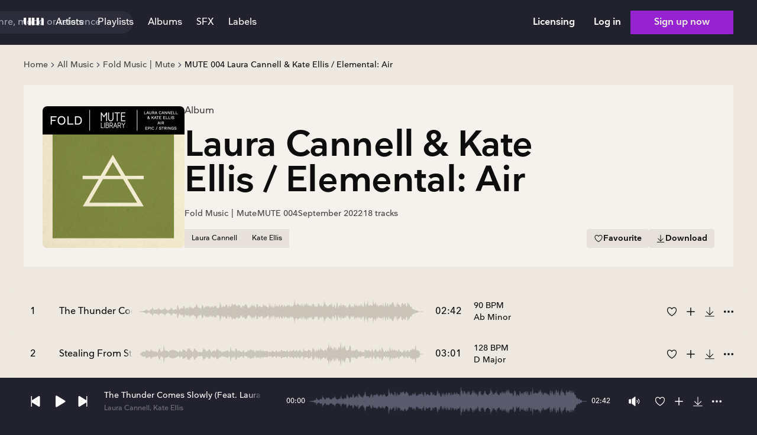

--- FILE ---
content_type: text/html; charset=utf-8
request_url: https://search.upright-music.pl/album/9ed7d4c1-e29b-46f1-9407-5f75d4103efd
body_size: 1795
content:
<!DOCTYPE html><html><head><meta charSet="utf-8"/><meta name="viewport" content="width=device-width"/><meta name="next-head-count" content="2"/><link rel="preload" href="/_next/static/media/eebd5672f205c2b9-s.p.woff2" as="font" type="font/woff2" crossorigin="anonymous" data-next-font="size-adjust"/><link rel="preload" href="/_next/static/media/dc1a31dd116e0329-s.p.woff2" as="font" type="font/woff2" crossorigin="anonymous" data-next-font="size-adjust"/><link rel="preload" href="/_next/static/media/de291fb770783be4-s.p.woff" as="font" type="font/woff" crossorigin="anonymous" data-next-font="size-adjust"/><link rel="preload" href="/_next/static/media/7d0abb601da8e833-s.p.woff" as="font" type="font/woff" crossorigin="anonymous" data-next-font="size-adjust"/><link rel="preload" href="/_next/static/media/26ac7eaffaa59f6f-s.p.woff" as="font" type="font/woff" crossorigin="anonymous" data-next-font="size-adjust"/><link rel="preload" href="/_next/static/css/2eb906c921ddcec3.css" as="style"/><link rel="stylesheet" href="/_next/static/css/2eb906c921ddcec3.css" data-n-g=""/><link rel="preload" href="/_next/static/css/4df78f2cd73d6b26.css" as="style"/><link rel="stylesheet" href="/_next/static/css/4df78f2cd73d6b26.css" data-n-p=""/><noscript data-n-css=""></noscript><script defer="" nomodule="" src="/_next/static/chunks/polyfills-42372ed130431b0a.js"></script><script src="/_next/static/chunks/webpack-604fba018d821ae1.js" defer=""></script><script src="/_next/static/chunks/framework-8d29da7ff8c60ace.js" defer=""></script><script src="/_next/static/chunks/main-c69ae8995b03ae78.js" defer=""></script><script src="/_next/static/chunks/pages/_app-94bf26b55cc21d8c.js" defer=""></script><script src="/_next/static/chunks/ea88be26-b198bdd667f0b8f0.js" defer=""></script><script src="/_next/static/chunks/8705-902079ebfbcb9a42.js" defer=""></script><script src="/_next/static/chunks/1036-23a6b03011978281.js" defer=""></script><script src="/_next/static/chunks/2175-c55e35bab25ec0fa.js" defer=""></script><script src="/_next/static/chunks/9169-297a6e7ffcb0e8e4.js" defer=""></script><script src="/_next/static/chunks/2742-009f93a153a09730.js" defer=""></script><script src="/_next/static/chunks/pages/album/%5Bid%5D-36b166c80ea6f008.js" defer=""></script><script src="/_next/static/Xb-E5i4R5l9XlDmN_eWk8/_buildManifest.js" defer=""></script><script src="/_next/static/Xb-E5i4R5l9XlDmN_eWk8/_ssgManifest.js" defer=""></script></head><body><div id="__next"></div><script id="__NEXT_DATA__" type="application/json">{"props":{"pageProps":{"tracksCount":18,"album":{"id":"9ed7d4c1-e29b-46f1-9407-5f75d4103efd","title":"Laura Cannell \u0026 Kate Ellis / Elemental: Air","number":"004","library":{"id":"c2d5a0c7-393c-47af-b8d8-7fb116411e51","title":"Fold Music | Mute","code":"MUTE"},"tracks":[],"hasArtwork":true,"created":1664351912},"singleTrack":{"id":"04825fc0-16c5-42ad-a19c-d9616a67154b","title":"My Sea And Sky (Feat. Laura Cannell \u0026 Kate Ellis)","number":12,"album":{"id":"9ed7d4c1-e29b-46f1-9407-5f75d4103efd","title":"Laura Cannell \u0026 Kate Ellis / Elemental: Air","number":"004","library":{"id":"c2d5a0c7-393c-47af-b8d8-7fb116411e51","title":"Fold Music | Mute","code":"MUTE"},"tracks":[],"hasArtwork":true,"created":1664351912},"audioFile":{"duration":30,"bitRate":112,"url":"https://d1p90rh98wlu8g.cloudfront.net/727f7886-68ce-4809-b7a1-af9345d87bfe.MP3","quality":0,"type":"MP3"},"formats":["MP3","WAV"],"genres":["Neo-Classical"],"keywords":["Anticipation","Atmospheric","Cello","Chamber Orchestra","Cinematic","Deserted","Haunting","Intense","Introspective","Restless","Serious","Sparse","Strings","Uneasy","Violin"],"version":"Original - 30 Sec Edit","versioned":true,"versionType":"C","published":"2022-09-28T09:59:54","bpm":108,"key":"C Major","stakeholders":[{"id":"0143dead-6dbf-49cd-b23c-364d9e33da2b","name":"Laura Cannell","ipi":530777645},{"id":"e746f125-b57d-4a74-8135-be0e3448932a","name":"Kate Ellis","ipi":434945245}],"publishers":[{"name":"Mute Song Production Music","ipi":1046726852}],"hierarchyNodes":null,"waveform":"https://d3i6douiiowum.cloudfront.net/378691c0-f60a-4d50-b1d7-7bf6546150da.JSON","parentId":"374d2b90-d356-475b-8e63-23dde7ed8029","versionsAlternative":0,"versionsCutDown":1,"versionsStem":0},"extraData":null,"_sentryTraceData":"22b4f61d893d788484b4d85e1570a431-f2ffe5ebd5dfb3f7-0","_sentryBaggage":"sentry-environment=production,sentry-public_key=4218a04d9035af2b13df7e2aa4295ba3,sentry-trace_id=22b4f61d893d788484b4d85e1570a431,sentry-org_id=1131284,sentry-sampled=false,sentry-sample_rand=0.09581011965059072,sentry-sample_rate=0.001"},"__N_SSP":true},"page":"/album/[id]","query":{"id":"9ed7d4c1-e29b-46f1-9407-5f75d4103efd"},"buildId":"Xb-E5i4R5l9XlDmN_eWk8","isFallback":false,"isExperimentalCompile":false,"gssp":true,"scriptLoader":[]}</script></body></html>

--- FILE ---
content_type: application/javascript; charset=UTF-8
request_url: https://search.upright-music.pl/_next/static/chunks/220-e7fb9c450144a98f.js
body_size: 3784
content:
try{!function(){var e="undefined"!=typeof window?window:"undefined"!=typeof global?global:"undefined"!=typeof globalThis?globalThis:"undefined"!=typeof self?self:{},t=(new e.Error).stack;t&&(e._sentryDebugIds=e._sentryDebugIds||{},e._sentryDebugIds[t]="76931068-7c7b-4ead-8d8b-e307d3853c29",e._sentryDebugIdIdentifier="sentry-dbid-76931068-7c7b-4ead-8d8b-e307d3853c29")}()}catch(e){}(self.webpackChunk_N_E=self.webpackChunk_N_E||[]).push([[220],{32729:function(e,t,s){"use strict";s.d(t,{a:function(){return x}});var l=s(85893),a=s(54184),n=s(91036),r=s.n(n),i=s(65013),c=s(25045),o=s(84773),d=s(2050),u=s(30313);function x(e){let{title:t,text:s,hasLogo:n=!1,hasContactButton:x=!1,className:m=""}=e;return(0,l.jsx)("div",{className:"w-full bg-bg-surface-secondary text-fg-default",children:(0,l.jsxs)("div",{className:(0,a.h)("mx-auto max-w-[1100px] px-s7 py-[70px] text-body-2",m),children:[(0,l.jsx)("div",{className:"mb-s7 flex justify-center",children:n?(0,l.jsx)(u.Z,{className:"h-[48px] w-auto fill-current"}):(0,l.jsx)("div",{className:"text-header-2 font-semibold",children:t})}),(0,l.jsx)("div",{className:"mx-auto mb-30 mt-12 space-y-s6 font-medium",dangerouslySetInnerHTML:{__html:r()(s)}}),x&&(0,l.jsx)(i.R,{href:"mailto:music@upright-music.com",size:c.q.Four,variant:o.W.Ghost,color:d.r.Neutral,children:"Contact us"})]})})}},76730:function(e,t,s){"use strict";s.d(t,{v:function(){return m}});var l=s(85893),a=s(43545),n=s(65013),r=s(25045),i=s(84773),c=s(2050),o=s(58505),d=s(54184),u=s(41664),x=s.n(u);function m(e){let{title:t,subtitle:s,link:u,withGradient:m,children:h,titleAsLink:f=!0}=e;return(0,l.jsxs)("div",{className:"relative",children:[(0,l.jsx)("div",{className:(0,d.h)("pointer-events-none absolute left-0 top-0 z-0 h-full w-full rounded-[4px]",m?"bg-purple-blue-purple-gradient shadow-forYou":"bg-bg-surface-secondary")}),(0,l.jsxs)("div",{className:"relative z-10 bg-bg-surface-secondary px-s4 py-s5",children:[(0,l.jsxs)("div",{className:"mb-s4 text-bg-fill-primary",children:[(0,l.jsxs)("div",{className:"flex items-center justify-between gap-s4",children:[(0,l.jsx)(o.Z,{children:f?(0,l.jsx)(x(),{href:u,className:"hover:underline",children:(0,l.jsx)(a.X,{level:3,style:5,text:t})}):(0,l.jsx)(a.X,{level:3,style:5,text:t})}),u&&!f&&(0,l.jsx)(n.R,{size:r.q.One,variant:i.W.Soft,color:c.r.Neutral,href:u,children:"See all"})]}),s&&(0,l.jsx)("div",{className:"mt-s2 text-body-4 font-medium",children:s})]}),h]})]})}},16335:function(e,t,s){"use strict";s.d(t,{Z:function(){return K}});var l=s(85893),a=s(63885),n=s(65739),r=s(38417),i=s(58505),c=s(41664),o=s.n(c),d=s(54184),u=s(11947),x=s(21176),m=s(64956),h=s(94775),f=s(26367),b=s(9473),p=s(74690),j=s(54995),v=s(67294),g=s(20892),y=s(66712);let w=e=>{let t=(0,b.I0)(),s=(0,p.U)(),l=(0,b.v9)(j.XL),a=(0,b.v9)(j.Hv),n=(0,b.v9)(y.z3),[r,i]=(0,v.useState)(e.length>0?e[0]:null),c=e.some(e=>e.id===(null==l?void 0:l.id)),o=!!r&&n.includes(r.id);return(0,v.useEffect)(()=>{c&&i(l)},[l,c]),{onClick:()=>{let n=e.findIndex(e=>e.id===l.id);g.U.playButtonClickEvent(s),t((0,j.EW)({track:r,index:n>0?n:0})),t((0,j.yS)(e)),c?t((0,j.Lc)(!a)):t((0,j.Lc)(!0))},isPreviewTrack:c,isPlaying:a,wasPlayed:o}};var N=s(89055),k=s(71362),T=s(86281),C=s(24891),S=s(29597);function _(e){let{children:t,album:s,className:a}=e,n=(0,p.U)(),r=s.library;return(0,l.jsx)(S.a,{content:"".concat(s.title," (").concat(r.code," ").concat(s.number,")"),children:(0,l.jsx)(o(),{href:"/album/".concat(s.id),className:a,onClick:()=>{g.U.goToAlbumEvent(n)},children:t})})}var z=s(12581),I=s(95295),A=s(90032);function Z(e){let{children:t,album:s,className:a}=e;return(0,l.jsx)(S.a,{content:"Share",children:(0,l.jsx)("button",{onClick:()=>{(0,z.g1)({toastType:A.p.ShareTrack,message:I.T.Toasts.ShareTrack.Message});let{protocol:e,hostname:t}=window.location,l="".concat(e,"//").concat(t,"/album/").concat(s.id);navigator.clipboard.writeText(l)},className:a,children:t})})}function E(e){let{album:t}=e,{isAdmin:s,isMusicResearcher:a}=(0,T.g)();return(0,l.jsx)(C.j,{children:(0,l.jsxs)(l.Fragment,{children:[(0,l.jsx)(N.ck,{children:(0,l.jsx)(_,{album:t,className:"block w-full",children:(0,l.jsx)(k.W,{type:"album",text:"Go to album"})})}),(0,l.jsx)(N.ck,{children:(0,l.jsx)(Z,{album:t,className:"block w-full",children:(0,l.jsx)(k.W,{type:"share",text:"Copy link"})})}),(s||a)&&(0,l.jsx)(N.ck,{children:(0,l.jsx)(o(),{href:"/album/".concat(t.id,"/statistics"),children:(0,l.jsx)(k.W,{type:"statistics",text:"Usage"})})})]})})}var U=s(84923),W=s(87540);function D(e){let{album:t,withPreview:s=!1}=e,{onClick:a,isPreviewTrack:n,isPlaying:c,wasPlayed:b}=w(t.tracks||[]),{download:p,isPreparing:j,isReady:v}=(0,m.O)("Album",t.id),{id:g,title:y,number:N,library:k}=t,T=n&&c;return(0,l.jsxs)("div",{className:(0,d.h)("group/album","relative flex w-full items-center","p-s3","cursor-pointer transition-colors duration-200","bg-bg-surface-secondary text-fg-default hover:bg-bg-surface-secondary-hover",b&&"!bg-bg-surface-secondary-played",T&&"!bg-bg-surface-secondary-active"),children:[(0,l.jsx)(o(),{className:"absolute left-0 top-0 h-full w-full",href:"/album/".concat(g)}),(0,l.jsx)("div",{children:s?(0,l.jsx)("div",{className:"relative z-10 mr-s4 flex shrink-0",onClick:a,children:(0,l.jsx)(U.x,{viewMode:"default",isPlaying:T,trackNumber:1,trackImageUrl:(0,W.c)(g,"track_row_thumbnail")})}):(0,l.jsx)(r.Z,{className:"h-auto w-[24px]"})}),(0,l.jsx)("div",{className:"w-[10px] flex-1 pr-s2",children:(0,l.jsxs)("div",{className:"flex flex-col",children:[(0,l.jsx)(i.Z,{className:"text-body-3 font-semibold",children:y}),(0,l.jsx)(i.Z,{className:"relative z-10 text-body-4 text-fg-secondary hover:text-fg-default hover:underline",children:(0,l.jsx)(o(),{href:"/libraries/".concat(k.id),children:k.title})})]})}),(0,l.jsxs)("div",{className:"relative ml-auto flex gap-s1",children:[(0,l.jsx)(x.s,{type:"Album",entity:t,childrenType:"icon",htmlTitleAdd:"Add to favourites",htmlTitleRemove:"Remove from favourites"}),v&&p?(0,l.jsx)(h.l,{download:p,children:(0,l.jsx)(f.b,{})}):(0,l.jsx)(u.U,{id:g,type:"Album",popupText:"Download album as",popupPosition:"top",title:"".concat(y," (").concat(k.code," ").concat(N,")"),htmlTitle:"Download album",children:(0,l.jsx)(f.b,{isLoading:j})}),(0,l.jsx)("div",{className:"flex max-lg:ml-[10px]",children:(0,l.jsx)(E,{album:t})})]})]})}var R=s(80913),L=s(98104);let M=e=>{let[t,s]=(0,v.useState)(!1),[l,a]=(0,v.useState)([]),n=(0,L.I)(),{expandedTrackId:r,setExpandedTrackId:i}=(0,R.W)(),{id:c}=e,o=(0,v.useCallback)(()=>{s(!1)},[]);(0,v.useEffect)(()=>{r!==c&&o()},[c,r,o]);let d=async()=>{if(t){o();return}if(l.length>0){s(!0),i(c);return}let e=await fetch("/api/search/track?albumIds=".concat(c,"&limit=5&versionTypes=None&territoryId=").concat(n,"&sort=number")),r=await e.json();200===r.code&&(a(r.content),s(!0),i(c))};return{isExpanded:t,tracks:l,onAlbumClick:d}};var P=s(7121),q=s(63114),F=s(14769),G=s(25045),O=s(84773),X=s(2050),H=s(1310),B=s(65013),Y=s(86782);function J(e){let{album:t,expandable:s=!1}=e,{download:a,isPreparing:n,isReady:r}=(0,m.O)("Album",t.id),{isExpanded:c,onAlbumClick:b,tracks:p}=M(t),{id:j,title:v,library:g,number:y}=t,{code:w,title:N}=g,k=(0,d.h)("p-s3 duration-300 transition-colors rounded-[4px]","bg-bg-surface-primary hover:bg-bg-surface-primary-hover",c&&"!bg-bg-surface-primary-selected");return(0,l.jsxs)("div",{className:k,children:[(0,l.jsxs)("div",{className:"nowrap group/album-row relative flex items-center text-body-2 font-medium text-fg-default",children:[s&&(0,l.jsx)("button",{onClick:b,className:"absolute inset-0 z-0"}),(0,l.jsx)("div",{className:"pointer-events-none relative mr-[20px] shrink-0",children:(0,l.jsx)(U.x,{viewMode:"default",isPlaying:!1,trackNumber:1,trackImageUrl:(0,W.c)(j,"track_row_thumbnail")})}),(0,l.jsxs)("div",{className:"mr-s3 flex w-[300px] shrink-0 flex-col justify-center",children:[(0,l.jsx)(i.Z,{children:v}),(0,l.jsx)(i.Z,{className:"relative z-10 text-body-3 text-fg-secondary hover:underline",children:(0,l.jsxs)(o(),{href:"/album/".concat(j),children:[N," | ",w," ",y]})})]}),(0,l.jsxs)("div",{className:"relative ml-auto flex gap-s1",children:[(0,l.jsx)(x.s,{type:"Album",entity:t,childrenType:"icon",htmlTitleAdd:"Add to favourites",htmlTitleRemove:"Remove from favourites"}),(0,l.jsx)(S.a,{content:"Go to album",children:(0,l.jsx)(o(),{href:"/album/".concat(j),children:(0,l.jsx)(Y.h,{size:G.q.Two,variant:O.W.Ghost,color:X.r.Neutral,children:(0,l.jsx)(H.Z,{className:"h-auto w-[20px] fill-current"})})})}),r&&a?(0,l.jsx)(h.l,{download:a,children:(0,l.jsx)(f.b,{})}):(0,l.jsx)(u.U,{id:j,type:"Album",popupText:"Download album as",popupPosition:"top",title:"".concat(v," (").concat(w," ").concat(y,")"),htmlTitle:"Download album",children:(0,l.jsx)(f.b,{isLoading:n})})]})]}),(0,l.jsx)(P.C,{isExpanded:c&&p.length>0,children:(0,l.jsxs)("div",{className:"pt-s4",children:[(0,l.jsx)(F.i,{rows:(0,l.jsx)(q.Z,{tracks:p,viewMode:"album"})}),(0,l.jsx)("div",{className:"mt-s6 flex justify-end",children:(0,l.jsxs)(B.R,{href:"/album/".concat(j),size:G.q.Two,variant:O.W.Soft,color:X.r.Neutral,children:[(0,l.jsx)(H.Z,{className:"h-auto w-[16px] fill-current"}),(0,l.jsx)("span",{children:"See full album"})]})})]})})]})}function K(e){let{results:t,withPlaylists:s=!1}=e;return 0!==t.length&&(0,a.ou)(t)?s?(0,l.jsx)("div",{className:"flex flex-col gap-[2px]",children:t.map(e=>(0,l.jsx)(n.r,{children:(0,l.jsx)(J,{album:e,expandable:!0})},e.id))}):(0,l.jsx)(l.Fragment,{children:t.map(e=>{var t;return(0,l.jsx)(D,{album:e,withPreview:(null===(t=e.tracks)||void 0===t?void 0:t.length)>0},e.id)})}):void 0}},79770:function(e,t,s){"use strict";s.d(t,{A:function(){return i}});var l=s(85893),a=s(67294),n=s(11163);function r(){let{isPreview:e}=(0,n.useRouter)(),[t,s]=a.useState(!1);return(a.useEffect(()=>{s(e&&window.top===window.self)},[e]),t)?(0,l.jsx)("div",{className:"sticky left-0 top-0 z-50 w-full bg-black px-2 py-1 text-center text-white",children:(0,l.jsxs)("p",{className:"mb-0",children:["This page is a preview."," ",(0,l.jsx)("a",{href:"/api/exit-preview",className:"text-white underline",children:"Click here"})," ","to exit preview mode."]})}):null}function i(e){let{children:t}=e;return(0,l.jsxs)(l.Fragment,{children:[(0,l.jsx)(r,{}),(0,l.jsx)("div",{children:t})]})}},54657:function(e,t,s){"use strict";s.d(t,{S:function(){return n}});var l=s(85893),a=s(44571);function n(e){let{children:t}=e;return(0,l.jsx)("div",{className:"absolute left-10 top-10 z-20 hidden flex-col text-gray shadow-standard group-hover/admin:flex",children:t})}n.Link=function(e){let{href:t,label:s}=e,{directToAdminSite:n}=(0,a.p)();return(0,l.jsx)("button",{onClick:()=>n(t),className:"bg-platinum px-[20px] py-10 transition-colors duration-200 hover:bg-gray-300",children:s})}},22868:function(){},14777:function(){},99830:function(){},70209:function(){}}]);

--- FILE ---
content_type: application/javascript; charset=UTF-8
request_url: https://search.upright-music.pl/_next/static/chunks/pages/folders-db6ad6b0b38707a5.js
body_size: 3212
content:
try{!function(){var e="undefined"!=typeof window?window:"undefined"!=typeof global?global:"undefined"!=typeof globalThis?globalThis:"undefined"!=typeof self?self:{},t=(new e.Error).stack;t&&(e._sentryDebugIds=e._sentryDebugIds||{},e._sentryDebugIds[t]="d75b5aec-8ec1-4f43-a6df-33b4c7fe1d10",e._sentryDebugIdIdentifier="sentry-dbid-d75b5aec-8ec1-4f43-a6df-33b4c7fe1d10")}()}catch(e){}(self.webpackChunk_N_E=self.webpackChunk_N_E||[]).push([[1284],{7845:function(e,t,r){"use strict";var n,l,a,s=r(67294);function i(){return(i=Object.assign?Object.assign.bind():function(e){for(var t=1;t<arguments.length;t++){var r=arguments[t];for(var n in r)({}).hasOwnProperty.call(r,n)&&(e[n]=r[n])}return e}).apply(null,arguments)}t.Z=function(e){return s.createElement("svg",i({xmlns:"http://www.w3.org/2000/svg",viewBox:"0 0 165 165"},e),n||(n=s.createElement("rect",{width:128,height:128,x:43.779,fill:"#fff",fillOpacity:.2,rx:4.83,transform:"rotate(20 43.779 0)"})),s.createElement("mask",{id:"skewed-upright_svg__a",width:74,height:67,x:45,y:49,maskUnits:"userSpaceOnUse",style:{maskType:"alpha"}},l||(l=s.createElement("path",{fill:"#0D0D0D",d:"M112.001 67.238a7.278 7.278 0 0 1 4.352 9.332l-14.03 38.547-6.842-2.49 16.52-45.389Zm-12.52-4.557 6.841 2.49-16.52 45.389-6.842-2.49 16.52-45.389Zm-12.52-4.557 6.841 2.49-16.52 45.389-6.841-2.49 16.52-45.389ZM69.837 66.216l6.842 2.49-7.312 20.09-6.842-2.49 7.312-20.09Zm-12.52-4.556 6.842 2.49-7.312 20.09a7.281 7.281 0 0 1-4.351-9.332l4.822-13.248Z"}))),a||(a=s.createElement("g",{mask:"url(#skewed-upright_svg__a)"},s.createElement("path",{fillOpacity:.25,d:"m60.098 33.661 72.09 26.238-25.794 70.868-72.09-26.238z"}))))}},73819:function(e,t,r){"use strict";var n,l=r(67294);function a(){return(a=Object.assign?Object.assign.bind():function(e){for(var t=1;t<arguments.length;t++){var r=arguments[t];for(var n in r)({}).hasOwnProperty.call(r,n)&&(e[n]=r[n])}return e}).apply(null,arguments)}t.Z=function(e){return l.createElement("svg",a({xmlns:"http://www.w3.org/2000/svg",viewBox:"0 0 36 13"},e),n||(n=l.createElement("path",{d:"M7.918 0h4.327v12.706H7.918V0ZM0 0h4.327v12.706A4.327 4.327 0 0 1 0 8.379V0ZM31.673 0A4.326 4.326 0 0 1 36 4.327v8.379h-4.327V0Zm-7.919 0h4.327v12.706h-4.327V0Zm-7.918 0h4.327v12.706h-4.327V0Z"})))}},31226:function(e,t,r){(window.__NEXT_P=window.__NEXT_P||[]).push(["/folders",function(){return r(55469)}])},84544:function(e,t,r){"use strict";r.d(t,{A:function(){return l}});var n=r(85893);function l(){return(0,n.jsx)("span",{className:"block h-[8px] w-[1px] shrink-0 bg-border-interactive-disabled"})}r(67294)},64042:function(e,t,r){"use strict";r.d(t,{e:function(){return i}});var n=r(85893),l=r(16266),a=r(67294),s=r(55371);function i(e){let{className:t}=e,r=(0,a.useContext)(s.Z);return(0,n.jsx)("div",{role:"status",className:(0,l.d)("animate-pulse",t,"light"===r?"bg-gray-300":"bg-gray-500")})}},33763:function(e,t,r){"use strict";r.d(t,{m:function(){return f}});var n=r(85893),l=r(73383),a=r(57396),s=r(7845),i=r(41664),o=r.n(i),c=r(47830);function d(e){let{title:t,link:r,id:l,color:a=null}=e,{getColorForUUID:i}=(0,c.q)(u),d=a||i(l);return(0,n.jsxs)("div",{style:{backgroundColor:d},className:"group/card relative inline-block h-[190px] w-full overflow-hidden rounded-[12px] p-s5 transition-colors duration-200",children:[(0,n.jsx)(o(),{href:r,className:"absolute inset-0 z-30"}),(0,n.jsx)(s.Z,{className:"absolute -bottom-s5 -right-s6 h-auto w-[50%]"}),(0,n.jsx)("div",{className:"absolute inset-0 z-20 bg-transparent transition-colors duration-200 group-hover/card:bg-on-hover group-active/card:bg-on-active"}),(0,n.jsx)("div",{className:"z-index-20 relative line-clamp-4 w-full text-header-4 font-semibold text-base-white overflow-break-anywhere",children:t})]})}let u=["#2D6F74","#DB7D8B","#9555AB","#6FA385","#595CB5","#9889CF","#D59F3B","#9E9ABB","#BFA98A","#C84C1B","#075E72","#2F7F5F","#663333","#888299","#7C8E4F","#334066","#8C1237","#355E4A","#333333","#1B5F6A"];function f(e){let{playlist:t,size:r="Default",possibleColoredCard:s=!1,parentPlaylists:i=null}=e,{id:o,title:c,image:u,parent:f,color:h}=t,m=(0,a.V)(f,o,h,i);return"5d82b365-acda-4b1d-876b-16184778fd2e"===f&&s?(0,n.jsx)(d,{title:c,link:"/folders/".concat(o),id:o,color:h}):(0,n.jsx)(l.u,{size:r,imageUrl:u,customImageComponent:m,title:c,link:"/folders/".concat(o),details:["Playlist"],targetType:"playlist",targetUuid:o},o)}},47830:function(e,t,r){"use strict";r.d(t,{q:function(){return n}});let n=e=>({getColorForUUID:function(t){return e[function(e){let t=0;for(let r=0;r<e.length;r++)t=(t<<5)-t+e.charCodeAt(r)|0;return Math.abs(t)}(t)%e.length]}})},57396:function(e,t,r){"use strict";r.d(t,{V:function(){return p}});var n,l,a,s=r(85893),i=r(7845),o=r(47830);function c(e){let{id:t,color:r=null}=e,{getColorForUUID:n}=(0,o.q)(d),l=r||n(t);return(0,s.jsx)("div",{style:{backgroundColor:l},className:"absolute left-0 top-0 flex h-full w-full items-center justify-center overflow-hidden",children:(0,s.jsx)(i.Z,{className:"h-auto w-[60%]"})})}let d=["#829993","#556BAB","#335166","#998882","#AB5580"];var u=r(67294);function f(){return(f=Object.assign?Object.assign.bind():function(e){for(var t=1;t<arguments.length;t++){var r=arguments[t];for(var n in r)({}).hasOwnProperty.call(r,n)&&(e[n]=r[n])}return e}).apply(null,arguments)}var h=function(e){return u.createElement("svg",f({xmlns:"http://www.w3.org/2000/svg",viewBox:"0 0 128 128"},e),n||(n=u.createElement("rect",{width:128,height:128,fill:"#fff",fillOpacity:.2,rx:4.83})),u.createElement("mask",{id:"upright_svg__a",width:65,height:65,x:31,y:31,maskUnits:"userSpaceOnUse",style:{maskType:"alpha"}},l||(l=u.createElement("path",{fill:"#0D0D0D",d:"M45.972 55.97v16a2 2 0 1 1-4 0v-16a2 2 0 0 1 4 0Zm8-18a2 2 0 0 0-2 2v48a2 2 0 1 0 4 0v-48a2 2 0 0 0-2-2Zm10 8a2 2 0 0 0-2 2v32a2 2 0 1 0 4 0v-32a2 2 0 0 0-2-2Zm10 8a2 2 0 0 0-2 2v16a2 2 0 1 0 4 0v-16a2 2 0 0 0-2-2Zm10-4a2 2 0 0 0-2 2v24a2 2 0 1 0 4 0v-24a2 2 0 0 0-2-2Z"}))),a||(a=u.createElement("g",{mask:"url(#upright_svg__a)"},u.createElement("path",{fillOpacity:.25,d:"M26.847 26.05h76.716v75.415H26.847V26.049Z"}))))};function m(e){let{id:t,color:r}=e,{getColorForUUID:n}=(0,o.q)(b),l=r||n(t);return(0,s.jsx)("div",{style:{backgroundColor:l},className:"absolute left-0 top-0 flex h-full w-full items-center justify-center overflow-hidden",children:(0,s.jsx)(h,{className:"h-auto w-[45%]"})})}let b=["#829993","#9A5ABD","#595CB5","#9E9ABB","#998882","#7C59D6"];function v(e){let{id:t,color:r}=e,{getColorForUUID:n}=(0,o.q)(g),l=r||n(t);return(0,s.jsx)("div",{style:{backgroundColor:l},className:"absolute left-0 top-0 flex h-full w-full items-center justify-center overflow-hidden",children:(0,s.jsx)(i.Z,{className:"absolute -bottom-s5 -right-s6 h-auto w-[60%]"})})}let g=["#2D6F74","#DB7D8B","#9555AB","#6FA385","#595CB5","#9889CF","#D59F3B","#9E9ABB","#BFA98A","#C84C1B","#075E72","#2F7F5F","#663333","#888299","#7C8E4F","#334066","#8C1237","#355E4A","#333333","#1B5F6A"],p=(e,t,r,n)=>{let l;switch(e){case"d83f2b05-0fd4-4958-be49-629aed2fccfe":l=(0,s.jsx)(c,{id:t,color:r});break;case"d9ee862e-c9d8-443d-8f8b-0195442d2041":l=(0,s.jsx)(m,{id:t,color:r});break;case"5d82b365-acda-4b1d-876b-16184778fd2e":l=(0,s.jsx)(v,{id:t,color:r});break;default:l=null}return!l&&n&&(n.find(e=>"d83f2b05-0fd4-4958-be49-629aed2fccfe"===e.id)&&(l=(0,s.jsx)(c,{id:t,color:r})),n.find(e=>"d9ee862e-c9d8-443d-8f8b-0195442d2041"===e.id)&&(l=(0,s.jsx)(m,{id:t,color:r})),n.find(e=>"5d82b365-acda-4b1d-876b-16184778fd2e"===e.id)&&(l=(0,s.jsx)(v,{id:t,color:r}))),l}},55469:function(e,t,r){"use strict";r.r(t),r.d(t,{__N_SSP:function(){return w},default:function(){return y}});var n=r(85893),l=r(79770),a=r(67294),s=r(41192),i=r(43452),o=r(55371),c=r(24303),d=r(40603),u=r(65013),f=r(25045),h=r(84773),m=r(2050),b=r(33763),v=r(41664),g=r.n(v),p=r(86281),x=r(51153),w=!0;function y(e){let{hierarchyNodes:t}=e,{isAdmin:r,isModerator:i,isMusicResearcher:v}=(0,p.g)(),w=r||i||v;return(0,n.jsxs)(l.A,{children:[(0,n.jsx)(d.y,{title:"Playlists"}),(0,n.jsx)(o.Z.Provider,{value:"dark",children:(0,n.jsxs)(s.i,{children:[(0,n.jsx)(c.O,{children:(0,n.jsx)(c.O.Item,{children:"Playlists"})}),t.length>0&&(0,n.jsx)(n.Fragment,{children:t.map(e=>(0,n.jsx)(a.Fragment,{children:(w||!0===e.hierarchyNode.showPlaylist)&&(0,n.jsx)("div",{className:"mt-s6",children:e.extraData&&e.extraData.promotedPlaylists.length>0?(0,n.jsx)(x.v,{itemsPerRow:{desktop:5},isSlider:!0,showAllLink:"/folders/".concat(e.hierarchyNode.id),forceShowAllLink:!0,title:e.hierarchyNode.title,children:e.extraData.promotedPlaylists.map(e=>(0,n.jsx)(b.m,{playlist:e,size:"Large",possibleColoredCard:!0},e.id))}):(0,n.jsxs)("div",{className:"mb-s3 flex items-center justify-between",children:[(0,n.jsx)(g(),{href:"/folders/".concat(e.hierarchyNode.id),className:"block text-header-3 font-bold text-fg-default hover:underline",children:e.hierarchyNode.title}),(0,n.jsx)(u.R,{href:"/folders/".concat(e.hierarchyNode.id),size:f.q.Two,variant:h.W.Soft,color:m.r.Neutral,children:"See all"})]})})},e.hierarchyNode.id))})]})})]})}y.getLayout=function(e){return(0,n.jsx)(i.Z,{children:e})}}},function(e){e.O(0,[296,8705,1036,2175,6573,2888,9774,179],function(){return e(e.s=31226)}),_N_E=e.O()}]);

--- FILE ---
content_type: application/javascript
request_url: https://divolte.ovhp.upright-music.com/divolte.js
body_size: 4039
content:
'use strict';(function(g){function H(c,a){null===l&&t();if(c){var b=R();var f=h.referrer,d=(new Date).getTime();c={p:u,s:v,v:l,e:b,c:d,n:m?"t":"f",f:A?"t":"f",l:g.location.href,r:f?f:void 0,i:D,j:E,k:g.devicePixelRatio,w:I(),h:J(),t:c};var e="",F={};f=function(a,b){0<e.length&&(e+="\x26");var c=F[a];"undefined"===typeof c&&(c=[],F[a]=c);c.push(b);e+=a+"\x3d"+encodeURIComponent(b)};for(var B in c)if(c.hasOwnProperty(B)){var k=c[B];switch(typeof k){case "undefined":break;case "number":f(B,k.toString(36));
break;default:f(B,k)}}"undefined"!==typeof a&&f("u",S(a));A=m=!1;L("_dvs",v,1800,d,"''");L("_dvp",u,63072E3,d,"''");f("x",T(F).toString(36));M.g(e)}else b=null;return b}function t(){N||(l=G(!1),p.pageViewId=l,O=0);H("pageView")}function T(c){var a=[];for(b in c)c.hasOwnProperty(b)&&a.push(b);a.sort();var b="";for(var f=0;f<a.length;++f){var d=a[f],e=c[d];b+=d;b+="\x3d";for(d=0;d<e.length;++d)b+=e[d],b+=",";b+=";"}c=unescape(encodeURIComponent(b));return U(c)}function q(){this.b=[]}function P(c,a){var b=
!1,f=setTimeout(function(){b||(b=!0,c.apply(this,arguments))},a);return function(){b||(b=!0,clearTimeout(f),c.apply(this,arguments))}}function R(){var c=O++;return l+c.toString(16)}function L(c,a,b,f,d){c=c+"\x3d"+a+"; path\x3d/; expires\x3d"+(new Date(f+1E3*b)).toUTCString()+"; max-age\x3d"+b;d&&(c+="; domain\x3d"+d);h.cookie=c}function Q(c){return h.cookie.replace(new RegExp("(?:(?:^|.*;)\\s*"+c+"\\s*\\\x3d\\s*([^;]*).*$)|^.*$"),"$1")||null}function J(){return g.innerHeight||h.documentElement.clientHeight||
C().clientHeight||h.documentElement.offsetHeight||C().offsetHeight}function I(){return g.innerWidth||h.documentElement.clientWidth||C().clientWidth||h.documentElement.offsetWidth||C().offsetWidth}function C(){return h.body||h.getElementsByTagName("body").item(0)}var h=g.document,y=g.navigator,r=function(){function c(){throw"Divolte could not initialize itself.";}var a=h.currentScript,b;if("undefined"===typeof a){a=h.getElementsByTagName("script");for(var f=new RegExp("^(:?.*/)?"+"divolte.js".replace(/[.*+?^${}()|[\]\\]/g,
"\\$\x26")+"(:?[?#].*)?$"),d=a.length-1;0<=d;--d){var e=a.item(d).src;f.test(e)&&("undefined"===typeof b?b=e:c('multiple script elements found with src\x3d"\u2026/divolte.js"'))}}else b=a.src;"undefined"===typeof b&&c('could not locate script with src\x3d".../divolte.js"');return b}(),V=r.substr(0,1+r.lastIndexOf("/")),D=g.screen.availWidth,E=g.screen.availHeight,W=function(){var c=[0,10,20,5,15,16,1,11,21,6,7,17,2,12,22,23,8,18,3,13,14,24,9,19,4],a=[1,32898,32906,2147516416,32907,2147483649,2147516545,
32777,138,136,2147516425,2147483658,2147516555,139,32905,32771,32770,128,32778,2147483658,2147516545,32896],b=[0,1,30,28,27,4,12,6,23,20,3,10,11,25,7,9,13,15,21,8,18,2,29,24,14];return function(f){var d,e=[];for(d=0;25>d;d+=1)e[d]=0;if(15===f.length%16)f+="\u8001";else{for(f+="\u0001";15!==f.length%16;)f+="\x00";f+="\u8000"}for(var g=0;g<f.length;g+=16){for(d=0;16>d;d+=2)e[d/2]^=f.charCodeAt(g+d)+65536*f.charCodeAt(g+d+1);for(var h=0;22>h;h+=1){var k=[];for(d=0;5>d;d+=1)k[d]=e[d]^e[d+5]^e[d+10]^e[d+
15]^e[d+20];var n=[];for(d=0;5>d;d+=1){var z=k[(d+1)%5];n[d]=k[(d+4)%5]^(z<<1|z>>>31)}k=[];for(d=0;25>d;d+=1){z=e[d]^n[d%5];var K=b[d];k[c[d]]=z<<K|z>>>32-K}for(d=0;5>d;d+=1)for(n=0;25>n;n+=5)e[n+d]=k[n+d]^~k[n+(d+1)%5]&k[n+(d+2)%5];e[0]^=a[h]}}f=[];for(d=0;8>d;++d)g=e[d],f.push(g&255,g>>>8,g>>>16,g>>>24);return f}}(),U=function(){function c(a,b){var c=b&65535;return((b-c)*a|0)+(c*a|0)|0}return function(a,b){var f=a.length;b="undefined"!==typeof b?b:0;for(var d=f&-4,e,g=0;g<d;g+=4)e=a.charCodeAt(g)&
255|(a.charCodeAt(g+1)&255)<<8|(a.charCodeAt(g+2)&255)<<16|(a.charCodeAt(g+3)&255)<<24,e=c(e,3432918353),e=(e&131071)<<15|e>>>17,e=c(e,461845907),b^=e,b=(b&524287)<<13|b>>>19,b=5*b+3864292196|0;e=0;switch(f%4){case 3:e=(a.charCodeAt(d+2)&255)<<16;case 2:e|=(a.charCodeAt(d+1)&255)<<8;case 1:e|=a.charCodeAt(d)&255,e=c(e,3432918353),e=c((e&131071)<<15|e>>>17,461845907),b^=e}a=b^f;a=c(a^a>>>16,2246822507);a=c(a^a>>>13,3266489909);return a^a>>>16}}(),G=function(){function c(){var a=I(),b=J(),c=y.mimeTypes;
if(c){var d="plugins:";for(var f=0,l=e.length;f<l;++f)d+=e[f]in c?"1":"0"}else d="";c=y.userAgent||"";f=y.platform||"";l=y.language||"";var q=y.systemLanguage||"",r=y.userLanguage||"",t=D?D.toString(36):"",u=E?E.toString(36):"",v=a?a.toString(36):"";a=b?a.toString(36):"";if("ActiveXObject"in g){b="activex:";for(var p=0,w=h.length;p<w;++p){var x=h[p];try{var m=new ActiveXObject(x);b+="1";"getVersions"in m?b+="("+m.getVersions()+")":"getVariable"in m&&(b+="("+m.getVariable("$version")+")")}catch(X){b+=
"0"}}}else b="";return[c,f,l,q,r,t,u,v,a,d,b]}var a=Math,b=g.crypto||g.msCrypto,f="undefined"!==typeof b&&"undefined"!==typeof b.getRandomValues,d=f?function(a){a=new Uint8Array(a);b.getRandomValues(a);return a}:function(b){for(var c=Array(b),d=0;d<b;++d)c[d]=a.floor(256*a.random());return c},e="application/pdf video/quicktime video/x-msvideo audio/x-pn-realaudio-plugin audio/mpeg3 application/googletalk application/x-mplayer2 application/x-director application/x-shockwave-flash application/x-java-vm application/x-googlegears application/x-silverlight".split(" "),
h=["ShockwaveFlash.ShockwaveFlash.1","AcroPDF.PDF","AgControl.AgControl","QuickTime.QuickTime"],l=(new Date).getTime();return function(a){var b=(new Date).getTime().toString(36);for(var e=g.location.href||"",h=d(32),k="",m=0;m<h.length;++m)k+=String.fromCharCode(h[m]);b=[b,e,k];f||b.push.apply(b,c());b=W(b.join(""));e="";h=0;for(k=b.length;h<k;++h)e+="ABCDEFGHIJKLMNOPQRSTUVWXYZabcdefghijklmnopqrstuvwxzy0123456789~_".charAt(b[h]&63);f||(e+="!");b=e;return"0:"+(a?l.toString(36)+":"+b:b)}}(),u=Q("_dvp"),
v=Q("_dvs"),l=function(c){var a=c.indexOf("#");c=-1!==a?c.substring(a+1):null;if(null!==c&&-1!==c.indexOf("/"))throw"DVT not initialized correctly; page view ID may not contain a slash ('/').";return c}(r),m=!u,A=!v,N=!!l;m&&(u=G(!0));A&&(v=G(!0));var O=0;q.prototype.g=function(c){var a=this.b;a.push(c);1===a.length&&this.m()};q.prototype.m=function(){var c=this.b[0];switch(typeof c){case "string":this.o(c);break;case "function":this.u(c);break;default:this.a()}};q.prototype.o=function(c){var a=this,
b=new Image(1,1),f=P(function(){a.a()},750);b.onload=f;b.onerror=f;b.src=V+"event?"+c};q.prototype.u=function(c){c();this.a()};q.prototype.a=function(){var c=this.b;c.shift();0<c.length&&this.m()};var M=new q,S=function(){function c(){this.a="";this.g=null}c.prototype.K=function(){this.b("(")};c.prototype.H=function(){this.g=null;this.b(")")};c.prototype.J=function(){this.b("a")};c.prototype.G=function(){this.b(".")};c.prototype.I=function(a){this.g=a};c.prototype.b=function(a,b){this.a+=a;null!==
this.g&&(this.a+=c.a(this.g),this.a+="!",this.g=null);b&&(this.a+=b)};c.a=function(){var a=/~!/g;return function(b){return b.replace(a,"~$\x26")}}();c.prototype.F=function(a){this.b("s",c.a(a)+"!")};c.prototype.C=function(a){if(isFinite(a)){var b=a===Math.floor(a)?a.toString(36):null,c=a.toExponential();a=String(a);null!==b&&b.length<=c.length&&b.length<=a.length?this.b("d",b+"!"):this.b("j",(c.length<a.length?c:a)+"!")}else this.encode(null,!1)};c.prototype.o=function(a){this.b(a?"t":"f")};c.prototype.B=
function(){this.b("n")};c.prototype.m=function(a){this.J();for(var b=0;b<a.length;++b)this.encode(a[b],!0);this.G()};c.prototype.u=function(){function a(a,c){for(c=c.toString();c.length<a;)c="0"+c;return c}return function(b){this.encode(isFinite(b.valueOf())?b.getUTCFullYear()+"-"+a(2,b.getUTCMonth()+1)+"-"+a(2,b.getUTCDate())+"T"+a(2,b.getUTCHours())+":"+a(2,b.getUTCMinutes())+":"+a(2,b.getUTCSeconds())+"."+a(3,b.getUTCMilliseconds())+"Z":null,!1)}}();c.prototype.A=function(a){this.K();for(var b in a)Object.prototype.hasOwnProperty.call(a,
b)&&(this.I(b),this.encode(a[b],!1));this.H()};c.prototype.D=function(a,b){if(null===a)this.B();else if("function"===typeof a.toJSON)this.encode(a.toJSON(),b);else switch(Object.prototype.toString.call(a)){case "[object Array]":this.m(a);break;case "[object Date]":this.u(a);break;default:this.A(a)}};c.prototype.encode=function(a,b){switch(typeof a){case "string":this.F(a);break;case "number":this.C(a);break;case "boolean":this.o(a);break;case "object":this.D(a,b);break;case "undefined":b&&this.encode(null,
!1);break;default:throw"Cannot encode of type: "+typeof a;}};c.b=function(a){var b=new c;b.encode(a,!1);a=b.a;return""!==a?a:void 0};return c.b}(),p={partyId:u,sessionId:v,pageViewId:l,isNewPartyId:m,isFirstInSession:A,isServerPageView:N,signal:H,whenCommitted:function(c,a){"undefined"!==typeof a&&(c=P(c,a));M.g(c)}};if("object"!==typeof g.divolte){"function"===typeof g.define&&g.define.amd?g.define(function(){return p}):"undefined"!==typeof g.module&&g.module.exports?g.module.exports=p:g.divolte=
p;if("undefined"!==typeof h.hidden){var w="hidden";var x="visibilitychange"}else"undefined"!==typeof h.mozHidden?(w="mozHidden",x="mozvisibilitychange"):"undefined"!==typeof h.msHidden?(w="msHidden",x="msvisibilitychange"):"undefined"!==typeof h.webkitHidden&&(w="webkitHidden",x="webkitvisibilitychange");h[w]?h.addEventListener&&h.removeEventListener?h.addEventListener(x,function a(){null===l&&!1===h[w]&&t();null!==l&&h.removeEventListener(x,a)}):t():t();"onpageshow"in g&&"onpagehide"in g&&g.addEventListener&&
g.removeEventListener?g.addEventListener("pagehide",function b(){g.removeEventListener("pagehide",b);g.addEventListener("pageshow",function(){t()})}):(r=g.history)&&typeof("undefined"!==r.navigationMode)&&(r.navigationMode="compatible")}return p})("undefined"!==typeof window?window:this);

--- FILE ---
content_type: application/javascript; charset=UTF-8
request_url: https://search.upright-music.pl/_next/static/chunks/pages/index-afc2726e69dbda8d.js
body_size: 7043
content:
try{!function(){var e="undefined"!=typeof window?window:"undefined"!=typeof global?global:"undefined"!=typeof globalThis?globalThis:"undefined"!=typeof self?self:{},t=(new e.Error).stack;t&&(e._sentryDebugIds=e._sentryDebugIds||{},e._sentryDebugIds[t]="f502661e-4454-4dba-ae55-4ad3e4e755ef",e._sentryDebugIdIdentifier="sentry-dbid-f502661e-4454-4dba-ae55-4ad3e4e755ef")}()}catch(e){}(self.webpackChunk_N_E=self.webpackChunk_N_E||[]).push([[5405],{48312:function(e,t,l){(window.__NEXT_P=window.__NEXT_P||[]).push(["/",function(){return l(30012)}])},47802:function(e,t,l){"use strict";l.d(t,{Z:function(){return a}});var s=l(85893),n=l(54184);function a(e){let{text:t}=e;return(0,s.jsxs)("span",{className:"group relative inline-block",children:[(0,s.jsx)("span",{className:(0,n.h)("text-body-2",t.length<=20&&"font-semibold"),children:t}),(0,s.jsx)("span",{className:"absolute ml-20 mt-10 h-[1px] w-[30px] bg-current transition-all duration-300 ease-in-out group-hover:w-[60px]"})]})}},28839:function(e,t,l){"use strict";l.d(t,{Z:function(){return o}});var s=l(85893),n=l(79007),a=l(12603),r=l(54184),i=l(6897);function o(e){let{children:t,scrollableHeader:l=!0,searchHeader:o=!1}=e,{getEffectiveTheme:c}=(0,i.X)(),d=c();return(0,s.jsx)(s.Fragment,{children:(0,s.jsxs)("div",{className:(0,r.h)(" pb-[120px] lg:pb-[80px]","dark"===d?"bg-gray text-platinum":"bg-bg-primary text-fg-default"),children:[(0,s.jsx)(a.h,{scrollable:l,searchHeader:o}),(0,s.jsx)("main",{children:t}),(0,s.jsx)(n.$,{})]})})}},41811:function(e,t,l){"use strict";l.d(t,{u:function(){return i}});var s=l(85893),n=l(67294),a=l(64042),r=l(16266);function i(e){let{isLoading:t,placeholderClassName:l,children:i}=e,[o,c]=(0,n.useState)(!t);return((0,n.useEffect)(()=>{c(!t)},[t]),t)?(0,s.jsx)(a.e,{className:(0,r.d)(l,o&&"animate-fadeOut")}):(0,s.jsx)("div",{className:"animate-fadeIn",children:i})}},58955:function(e,t,l){"use strict";l.d(t,{C:function(){return a}});var s=l(85893),n=l(54184);function a(e){let{size:t="One",variant:l="Solid",color:a="Accent",children:o,className:c}=e,d=(0,n.h)("font-nationale inline-block rounded-full font-bold",i[l][a],r[t],c);return(0,s.jsx)("div",{className:d,children:o})}let r={One:"text-body-4 px-s2 py-[2px]",Two:"text-body-3 px-s3 py-s1",Three:"text-body-2 px-s3 py-s1"},i={Solid:{Accent:"bg-bg-fill-accent text-fg-light-to-light",Neutral:"bg-bg-fill-primary text-fg-inverse",Soft:"bg-bg-fill-accent-label text-fg-accent-strong",Gradient:"bg-purple-blue-purple-gradient text-fg-light-to-light"},Outline:{Accent:"border border-border-accent text-fg-accent-strong",Neutral:"border border-border-line-secondary text-fg-secondary",Soft:"border border-bg-fill-accent-label text-fg-accent-strong",Gradient:"bg-purple-blue-purple-gradient text-fg-light-to-light"}}},30012:function(e,t,l){"use strict";l.r(t),l.d(t,{default:function(){return eg}});var s,n,a,r,i=l(85893),o=l(79770),c=l(41192),d=l(55371),u=l(98104),x=l(59734),h=l(32729),p=l(28839),f=l(76730),m=l(14769),g=l(16335),b=l(63114),j=l(67294),v=l(54657),w=l(86281),y=l(74394);let N=[{value:"tracks",label:"Tracks"},{value:"albums",label:"Albums"}];function k(e){let{folderPromotion:t}=e,[l,s]=(0,j.useState)("tracks"),{isModerator:n}=(0,w.g)(),{title:a,subtitle:r,tracksFolder:o,albumsFolder:c}=t;return(0,i.jsxs)("div",{className:"group/admin relative",children:[n&&(0,i.jsxs)(v.S,{children:[(0,i.jsx)(v.S.Link,{href:"node/".concat(t.id,"/edit"),label:"Edit Content"}),(0,i.jsx)(v.S.Link,{href:"admin/structure/entityqueue/new_music/new_music",label:"Edit Queue"})]}),(0,i.jsxs)(f.v,{title:a,subtitle:r,link:"tracks"===l?"/folders/".concat(o.id):"/albums/".concat(c.id),titleAsLink:!1,children:[(0,i.jsx)("div",{className:"mb-s4 py-[1px]",children:(0,i.jsx)(y.s,{options:N,selectedOption:l,onOptionChange:s,isFullWidth:!0,size:"Two"})}),(0,i.jsxs)("div",{children:["tracks"===l&&(0,i.jsx)(m.i,{rows:(0,i.jsx)(b.Z,{tracks:o.items,isCompact:!0})}),"albums"===l&&(0,i.jsx)(m.i,{rows:(0,i.jsx)(g.Z,{results:c.items})})]})]})]})}var S=l(41811),_=l(46066),C=l(54184);function E(){return(E=Object.assign?Object.assign.bind():function(e){for(var t=1;t<arguments.length;t++){var l=arguments[t];for(var s in l)({}).hasOwnProperty.call(l,s)&&(e[s]=l[s])}return e}).apply(null,arguments)}var L=function(e){return j.createElement("svg",E({xmlns:"http://www.w3.org/2000/svg",viewBox:"0 0 32 33"},e),j.createElement("mask",{id:"arrowCircle_svg__a",width:24,height:25,x:4,y:4,maskUnits:"userSpaceOnUse",style:{maskType:"alpha"}},s||(s=j.createElement("path",{d:"M28 28.5H4v-24h24z"}))),n||(n=j.createElement("g",{mask:"url(#arrowCircle_svg__a)"},j.createElement("path",{d:"m16 12.5-4 4 4 4 1.4-1.4-1.6-1.6H20v-2h-4.2l1.6-1.6-1.4-1.4Zm0-6c1.383 0 2.683.263 3.9.787a10.098 10.098 0 0 1 3.175 2.138c.9.9 1.613 1.958 2.137 3.175A9.738 9.738 0 0 1 26 16.5a9.738 9.738 0 0 1-.788 3.9 10.098 10.098 0 0 1-2.137 3.175c-.9.9-1.958 1.613-3.175 2.137a9.738 9.738 0 0 1-3.9.788 9.738 9.738 0 0 1-3.9-.788 10.098 10.098 0 0 1-3.175-2.137c-.9-.9-1.613-1.958-2.138-3.175A9.738 9.738 0 0 1 6 16.5c0-1.383.263-2.683.787-3.9a10.098 10.098 0 0 1 2.138-3.175c.9-.9 1.958-1.613 3.175-2.138A9.738 9.738 0 0 1 16 6.5Z"}))))};function P(e){let{slidesCount:t,currentSlide:l,onClick:s}=e,n=[];for(let e=0;e<t;e++)n.push((0,i.jsx)("button",{onClick:()=>s(e),children:(0,i.jsx)("div",{className:(0,C.h)("h-[8px] w-[8px] cursor-pointer rounded-full bg-gray-800 transition-all hover:bg-platinum",l===e&&"scale-150 bg-platinum")})},e));return(0,i.jsxs)("div",{className:"flex flex-row items-center justify-center gap-8",children:[(0,i.jsx)("button",{className:"group h-[32px] w-[32px] cursor-pointer",onClick:()=>s(l-1),children:(0,i.jsx)(L,{className:"fill-vanilla transition-colors hover:fill-platinum-lighter"})}),n,(0,i.jsx)("button",{className:"group h-[32px] w-[32px] cursor-pointer",onClick:()=>s(l+1),children:(0,i.jsx)(L,{className:"rotate-180 fill-vanilla transition-colors hover:fill-platinum-lighter"})})]})}var T=l(12099),I=l(43545),O=l(74690),Z=l(58955),z=l(65013),A=l(25045),U=l(84773),B=l(2050);function D(e){let{folderPromotionBundle:t,handPicked:l,aiGenerated:s,cmsQueueId:n}=e,{title:a,link:r,linkTitle:o}=t,c=t.folderPromotions.slice(0,3),{isModerator:d}=(0,w.g)(),u=(0,O.U)();return(0,i.jsxs)("div",{className:"group/admin relative",children:[d&&n&&(0,i.jsxs)(v.S,{children:[(0,i.jsx)(v.S.Link,{href:"node/".concat(t.id,"/edit"),label:"Edit Content"}),(0,i.jsx)(v.S.Link,{href:"admin/structure/entityqueue/".concat(n,"/").concat(n),label:"Edit Queue"})]}),(0,i.jsxs)("div",{className:"mb-[64px] flex items-center justify-between",children:[(0,i.jsxs)("div",{className:"flex items-center gap-s5",children:[(0,i.jsx)(I.X,{level:2,style:2,text:a,weight:"font-semibold"}),s&&(0,i.jsx)(Z.C,{size:"Three",variant:"Solid",color:"Gradient",children:"For you"}),l&&(0,i.jsx)(Z.C,{size:"Three",variant:"Outline",color:"Accent",children:"Handpicked"})]}),r&&(0,i.jsx)(z.R,{href:r,size:A.q.Two,variant:U.W.Soft,color:B.r.Neutral,children:null!=o?o:"See all"})]}),(0,i.jsx)("div",{className:"flex flex-wrap gap-20 lg:grid lg:grid-cols-3",children:c.map((e,t)=>{let{title:l,subtitle:s,tracksFolder:n}=e;return(0,i.jsx)("div",{className:"w-full",children:(0,i.jsx)(O.r,{section:"".concat(u," ").concat(t+1),children:(0,i.jsx)(f.v,{title:l,subtitle:s?s.toUpperCase():null,link:n.link||(n.id?"/folders/".concat(n.id):null),children:(0,i.jsx)(m.i,{rows:(0,i.jsx)(b.Z,{tracks:n.items,isCompact:!0})})})},t)},t)})})]})}function Q(e){let{folderPromotionBundles:t,handPicked:l,aiGenerated:s,cmsQueueId:n}=e,a=(0,j.useRef)(null),[r,o]=(0,j.useState)(0),c=(0,T.Z)(),[d,u]=(0,j.useState)(t);return(0,j.useEffect)(()=>{c<1024?u(t.slice(0,1)):u(t)},[t,c]),(0,i.jsxs)(i.Fragment,{children:[(0,i.jsx)(_.Z,{slidesToShow:1,arrows:!1,swipe:!1,infinite:!0,ref:a,dots:!1,fade:!0,beforeChange:(e,t)=>o(t),className:"slick-fade",children:null==d?void 0:d.map((e,t)=>(0,i.jsx)(D,{folderPromotionBundle:e.data,handPicked:l,aiGenerated:s,cmsQueueId:n},t))}),(null==d?void 0:d.length)>1&&(0,i.jsx)("div",{className:"my-s4",children:(0,i.jsx)(P,{slidesCount:d.length,currentSlide:r,onClick:e=>{var t;null===(t=a.current)||void 0===t||t.slickGoTo(e)}})})]})}var H=l(40603),q=l(7204);function R(){return(R=Object.assign?Object.assign.bind():function(e){for(var t=1;t<arguments.length;t++){var l=arguments[t];for(var s in l)({}).hasOwnProperty.call(l,s)&&(e[s]=l[s])}return e}).apply(null,arguments)}var W=function(e){return j.createElement("svg",R({xmlns:"http://www.w3.org/2000/svg",viewBox:"0 0 20 20"},e),a||(a=j.createElement("path",{d:"M10 2.188c-4.308 0-7.813 3.504-7.813 7.812S5.692 17.813 10 17.813s7.813-3.505 7.813-7.813S14.308 2.187 10 2.187Zm0 3.203a1.016 1.016 0 1 1 0 2.031 1.016 1.016 0 0 1 0-2.031Zm1.875 8.828H8.437a.625.625 0 0 1 0-1.25h1.094V9.53h-.625a.625.625 0 0 1 0-1.25h1.25a.625.625 0 0 1 .625.625v4.063h1.094a.625.625 0 1 1 0 1.25Z"})))};function F(e){let{title:t,message:l,cta:s=null}=e;return(0,i.jsxs)("div",{className:"flex flex-col gap-s6 bg-bg-surface-elevated p-s6 text-fg-default lg:flex-row lg:items-center lg:gap-s4",children:[(0,i.jsx)(W,{className:"hidden h-auto w-[48px] shrink-0 fill-current lg:block"}),(0,i.jsxs)("div",{className:"flex flex-col gap-s2 lg:gap-0",children:[(0,i.jsx)("div",{className:"text-header-5 font-bold",children:t}),(0,i.jsx)("div",{className:"text-body-3 font-medium text-fg-secondary",children:l})]}),!!s&&(0,i.jsx)("div",{className:"shrink-0 lg:ml-auto",children:s})]})}function G(){return(G=Object.assign?Object.assign.bind():function(e){for(var t=1;t<arguments.length;t++){var l=arguments[t];for(var s in l)({}).hasOwnProperty.call(l,s)&&(e[s]=l[s])}return e}).apply(null,arguments)}var M=function(e){return j.createElement("svg",G({xmlns:"http://www.w3.org/2000/svg",viewBox:"0 0 20 20"},e),r||(r=j.createElement("path",{d:"M17.5 3.75h-15a.625.625 0 0 0-.625.625V15a1.25 1.25 0 0 0 1.25 1.25h13.75a1.25 1.25 0 0 0 1.25-1.25V4.375a.625.625 0 0 0-.625-.625ZM15.893 5 10 10.402 4.107 5h11.786Zm.982 10H3.125V5.796l6.452 5.915a.625.625 0 0 0 .846 0l6.452-5.915V15Z"})))};function X(){return(0,i.jsx)(F,{title:"Account under review",message:"We’re checking your details. Downloading music requires a license or agreement. Let us know if you need help or already have one.",cta:(0,i.jsxs)(z.R,{href:"/contact-us",size:A.q.Four,variant:U.W.Outline,color:B.r.Neutral,children:[(0,i.jsx)(M,{className:"h-auto w-[20px] fill-current"}),"Contact us"]})})}function V(){return(V=Object.assign?Object.assign.bind():function(e){for(var t=1;t<arguments.length;t++){var l=arguments[t];for(var s in l)({}).hasOwnProperty.call(l,s)&&(e[s]=l[s])}return e}).apply(null,arguments)}var $=function(e){return j.createElement("svg",V({xmlns:"http://www.w3.org/2000/svg",fill:"none",viewBox:"0 0 6 10"},e),j.createElement("path",{d:"m.902 8.495 4.1-3.628a.163.163 0 0 0 0-.244L.902.995",style:{strokeWidth:1.5,strokeLinecap:"round",strokeLinejoin:"round"}}))};function Y(e){let{slidesCount:t,currentSlide:l,onClick:s}=e,n=[];for(let e=0;e<t;e++)n.push((0,i.jsx)("button",{onClick:()=>s(e),children:(0,i.jsx)("div",{className:(0,C.h)("h-[8px] w-[8px] cursor-pointer rounded-full border border-current transition-all hover:bg-current",l===e&&"bg-current")})},e));return(0,i.jsxs)("div",{className:"inline-flex items-center justify-center gap-s3 rounded-[8px] bg-gray-400 p-s1 text-neutral-1 shadow-homepageBannerSliderPagination",children:[(0,i.jsx)("button",{onClick:()=>s(l-1),className:"flex h-[16px] w-[16px] items-center justify-center",children:(0,i.jsx)($,{className:"hover:stroke-neutral-5 h-[14px] w-auto rotate-180 stroke-current transition-colors duration-200"})}),(0,i.jsx)("div",{className:"flex gap-s2",children:n}),(0,i.jsx)("button",{onClick:()=>s(l+1),className:"flex h-[16px] w-[16px] items-center justify-center",children:(0,i.jsx)($,{className:"hover:stroke-neutral-5 h-[14px] w-auto stroke-current transition-colors duration-200"})})]})}function J(e){let{slides:t,autoPlay:l=!1}=e,s=(0,O.U)(),n=(0,j.useRef)(null),[a,r]=(0,j.useState)(0);return t&&0!==t.length?1===t.length?(0,i.jsx)(O.r,{section:"".concat(s," 1"),children:t[0]}):(0,i.jsxs)("div",{className:"group/slider relative overflow-hidden",children:[(0,i.jsx)(_.Z,{autoplay:l,autoplaySpeed:5e3,slidesToShow:1,arrows:!1,swipe:!1,infinite:!0,ref:n,dots:!1,beforeChange:(e,t)=>r(t),responsive:[{breakpoint:1024,settings:{swipe:!0}}],className:"slick-flex",children:t.map((e,t)=>(0,i.jsx)(O.r,{section:"".concat(s," ").concat(t+1),children:e},t))}),(0,i.jsx)("div",{className:"absolute bottom-s3 left-1/2 hidden -translate-x-1/2 opacity-0 transition-opacity duration-200 group-hover/slider:opacity-100 lg:block",children:(0,i.jsx)(Y,{slidesCount:t.length,currentSlide:a,onClick:e=>{var t;null===(t=n.current)||void 0===t||t.slickGoTo(e)}})})]}):null}var K=l(25675),ee=l.n(K),et=l(41664),el=l.n(et),es=l(9473),en=l(19856),ea=l(84937);function er(){let e=(0,es.I0)(),t=(0,es.v9)(en.dy),l="/images/banners/project-recommendations.png";return(0,i.jsxs)("div",{className:"light group relative block h-[365px] w-full overflow-hidden",children:[l&&(0,i.jsx)(ee(),{src:l,alt:"Project recommendations",fill:!0,priority:!0,unoptimized:!0,className:"h-[375px] w-full object-cover transition-all duration-200 ease-in-out group-hover:scale-105 lg:h-[365px]",placeholder:"blur",blurDataURL:l}),(0,i.jsx)(Z.C,{size:"Two",color:"Soft",variant:"Solid",className:"absolute right-[20px] top-[20px]",children:"New"}),(0,i.jsxs)("div",{className:"absolute bottom-0 left-0 w-full items-center px-[20px] py-[20px] text-base-white lg:px-s6 lg:py-s7",children:[(0,i.jsxs)("div",{className:"text-header-2 font-bold",children:["Project ",(0,i.jsx)("span",{className:"bg-word-gradient bg-clip-text text-transparent",children:"Recommendations"})," are here."]}),(0,i.jsx)("div",{className:"mb-s2 mt-s3 text-body-1",children:"Tailored track recommendations for all your projects."})]}),t?(0,i.jsx)(el(),{href:"/user/".concat(t.uid,"/folders"),className:"absolute left-0 top-0 z-10 h-full w-full"}):(0,i.jsx)("button",{onClick:()=>{e((0,ea.mh)(!0))},className:"absolute left-0 top-0 z-10 h-full w-full"})]})}var ei=l(47802),eo=l(54995),ec=l(20892);let ed=(e,t)=>{let l=(0,es.I0)(),s=(0,u.I)(),n=(0,O.U)(),a=(0,es.v9)(eo.XL),r=(0,es.v9)(eo.Hv),[i,o]=(0,j.useState)([]),[c,d]=(0,j.useState)(null),[h,p]=(0,j.useState)(!1),[f,m]=(0,j.useState)(null),{data:g}=(0,x.ZP)(f,q._),b=i.some(e=>e.id===(null==a?void 0:a.id)),v=(0,j.useCallback)(l=>{switch(e){case"playlist":return"/api/hierarchyNode/tracks?hierarchyNodeIds=".concat(t,"&limit=").concat(l,"&territoryId=").concat(s);case"album":case"library":return"/api/search/track?albumIds=".concat(t,"&versionTypes=None,Alternative,CutDown,Stem&limit=").concat(l,"&territoryId=").concat(s,"&sort=number")}},[e,t,s]);return(0,j.useEffect)(()=>{m(v(1))},[v]),(0,j.useEffect)(()=>{g&&(o(g.content),l((0,eo.yS)(g.content)),!c&&g.content.length>0&&d(g.content[0]))},[g,l,c]),(0,j.useEffect)(()=>{b&&d(a)},[a,b]),{onClick:()=>{let e=i.findIndex(e=>e.id===a.id);ec.U.playButtonClickEvent(n),l((0,eo.EW)({track:c,index:e>0?e:0})),l((0,eo.yS)(i)),b?l((0,eo.Lc)(!r)):l((0,eo.Lc)(!0)),h||m(v(10)),p(!0)},isPreviewTrack:b,isPlaying:r,previewPlaylist:i}};function eu(e){let{targetType:t,targetUuid:l}=e,{onClick:s,isPreviewTrack:n,isPlaying:a,previewPlaylist:r}=ed(t,l);return 0===r.length?null:(0,i.jsx)("div",{onClick:s,className:(0,C.h)(n&&a?"opacity-100":"opacity-0 group-hover:opacity-100","h-80 w-80 cursor-pointer transition-all duration-200 hover:scale-105"),children:n&&a?(0,i.jsxs)("svg",{className:"group/pause rounded-full shadow-playPreview",xmlns:"http://www.w3.org/2000/svg",viewBox:"0 0 23 23",children:[(0,i.jsx)("circle",{className:"fill-purple",cx:"11.5",cy:"11.5",r:"11.5"}),(0,i.jsx)("rect",{className:"fill-platinum-lighter",x:"8",y:"7.5",width:"2",height:"8"}),(0,i.jsx)("rect",{className:"fill-platinum-lighter",x:"13",y:"7.5",width:"2",height:"8"})]}):(0,i.jsx)("svg",{className:"group/play h-auto w-full rounded-full shadow-playPreview",viewBox:"0 0 40 40",xmlns:"http://www.w3.org/2000/svg",children:(0,i.jsxs)("g",{stroke:"none",fill:"none",children:[(0,i.jsx)("circle",{className:"fill-purple",cx:"20",cy:"20",r:"20"}),(0,i.jsx)("polygon",{className:"fill-platinum-lighter",points:"25.8819926 19.962641 16.1180074 26.4702759 16.1180074 13.5"})]})})})}function ex(e){let{title:t,subtitle:l,image:s,link:n,onLinkClick:a,buttonText:r,className:o,targetType:c,targetUuid:d}=e;return(0,i.jsxs)("div",{className:(0,C.h)(o,"group relative block w-full overflow-hidden"),children:[s&&(0,i.jsx)(ee(),{src:s,alt:t,fill:!0,priority:!0,className:"h-[375px] w-full object-cover transition-all duration-200 ease-in-out group-hover:scale-105 lg:h-[365px]",placeholder:"blur",blurDataURL:s,unoptimized:!0}),(0,i.jsxs)("div",{className:"absolute bottom-0 flex h-1/2 w-full items-center p-s4 lg:p-s7",children:[l&&(0,i.jsx)("div",{className:"absolute top-0 -translate-y-1/2",children:(0,i.jsx)("span",{className:"bg-bg-fill-accent px-s7 py-s3 text-body-4 uppercase text-base-white",children:l})}),(0,i.jsxs)("div",{className:"align-middle text-base-white",children:[(0,i.jsx)(I.X,{level:2,text:t}),(0,i.jsx)("div",{className:"mt-12",children:(0,i.jsx)(ei.Z,{text:r})})]}),c&&d&&(0,i.jsx)("div",{className:"relative z-20 ml-auto hidden md:block",children:(0,i.jsx)(eu,{targetType:c,targetUuid:d})})]}),(0,i.jsx)(el(),{href:n,className:"absolute left-0 top-0 z-10 h-full w-full text-base-white",onClick:a})]})}var eh=l(92013);function ep(e){let{promotion:t,type:l,className:s,cmsQueueId:n}=e,{isModerator:a}=(0,w.g)(),r=(0,O.U)(),o=()=>{let e="";switch(n){case"front_page_first":e="top-left-first";break;case"front_page_second":e="top-left-second";break;case"front_page_third":e="top-left-third";break;case"front_page_fourth":e="top-right-second"}eh.$.event("click","front-page-promoted",e)},c=r,d=null;if("folder_promotion"===l){let{title:e,subtitle:l,tracksFolder:n,albumsFolder:a,image:r}=t;c="".concat(c," playlist");let u="",x="";a?(u=a.link?a.link:"/folders/".concat(a.id),x=a.text?a.text:"See full playlist"):n&&(u=n.link?n.link:"/folders/".concat(n.id),x=n.text?n.text:"See full playlist"),d=(0,i.jsx)(ex,{title:e,subtitle:l,image:r,link:u,onLinkClick:o,buttonText:x,className:s})}else if("banner_promotion"===l){let{title:e,text:l}=t;d=(0,i.jsx)(h.a,{title:e,text:l,className:s})}else if("album_promotion"===l){let{title:e,subtitle:l,playlist:n,image:a}=t;c="".concat(c," album");let r="";n&&(r="/album/".concat(n)),d=(0,i.jsx)(ex,{title:e,subtitle:l,image:a,link:r,onLinkClick:o,buttonText:"See full album",className:s})}else if("homepage_banner_promotion"===l){let{title:e,subtitle:l,linkText:n,image:a,targetType:r,targetUuid:u}=t,x="",h="";switch(r){case"playlist":x="/folders/".concat(u),h="See full playlist",c="".concat(c," playlist");break;case"album":x="/album/".concat(u),h="See full album",c="".concat(c," album");break;case"library":x="/libraries/".concat(u),h="See full library",c="".concat(c," library")}d=(0,i.jsx)(ex,{title:e,subtitle:l,image:a,link:x,onLinkClick:o,buttonText:n||h,className:s,targetType:r,targetUuid:u})}return d?(0,i.jsxs)("div",{className:"group/admin relative",children:[a&&(0,i.jsxs)(v.S,{children:[(0,i.jsx)(v.S.Link,{href:"node/".concat(t.id,"/edit"),label:"Edit Content"}),(0,i.jsx)(v.S.Link,{href:"admin/structure/entityqueue/".concat(n,"/").concat(n),label:"Edit Queue"})]}),(0,i.jsx)(O.r,{section:c,children:d})]}):null}var ef=l(95883);function em(){let e=(0,es.I0)(),t=(0,es.v9)(en.dy),l="/images/banners/sonic-search.png";return(0,i.jsxs)("div",{className:"light group relative block h-[365px] w-full overflow-hidden",children:[l&&(0,i.jsx)(ee(),{src:l,alt:"Project recommendations",fill:!0,priority:!0,unoptimized:!0,className:"h-[375px] w-full object-cover transition-all duration-200 ease-in-out group-hover:scale-105 lg:h-[365px]",placeholder:"blur",blurDataURL:l}),(0,i.jsx)(Z.C,{size:"Two",color:"Soft",variant:"Solid",className:"absolute right-[20px] top-[20px]",children:"New"}),(0,i.jsxs)("div",{className:"absolute bottom-0 left-0 w-full items-center px-[20px] py-[20px] text-base-white lg:px-s6 lg:py-s7",children:[(0,i.jsxs)("div",{className:"text-center text-header-2 font-bold",children:["We listened. ",(0,i.jsx)("span",{className:"bg-word-gradient bg-clip-text text-transparent",children:"Sonic Search"})," is here."]}),(0,i.jsx)("div",{className:"mb-s2 mt-s3 text-center text-body-1",children:"Analyse tracks from files, Youtube and Spotify."})]}),(0,i.jsx)("button",{onClick:()=>{t?(0,ef.q)():e((0,ea.mh)(!0))},className:"absolute left-0 top-0 z-10 h-full w-full"})]})}function eg(){let{isModerator:e,isPendingUser:t}=(0,w.g)(),l=(0,u.I)(),{data:s,isLoading:n}=(0,x.ZP)("/api/homepage?territoryId=".concat(l),q._),{firstBanner:a,secondBanner:r,fourthBanner:p,newMusic:f,firstPlaylists:m,secondPlaylists:g,footer:b}=(null==s?void 0:s.content)||{};return(0,i.jsxs)(o.A,{children:[(0,i.jsx)(H.y,{title:"Home"}),(0,i.jsx)(d.Z.Provider,{value:"dark",children:(0,i.jsx)(c.i,{children:(0,i.jsxs)(i.Fragment,{children:[t&&(0,i.jsx)("div",{className:"mb-[20px]",children:(0,i.jsx)(X,{})}),(0,i.jsxs)("div",{className:"mx-auto mb-[20px] flex w-full flex-col gap-[20px] lg:flex-row",children:[(0,i.jsxs)("div",{className:"flex flex-col gap-[20px] lg:w-[calc(66%)]",children:[(0,i.jsx)(O.r,{section:"Highlighted content",children:(0,i.jsx)(S.u,{isLoading:n,placeholderClassName:"h-[365px]",children:(null==a?void 0:a.length)>0&&(0,i.jsx)(J,{autoPlay:!0,slides:a.map(e=>(0,i.jsx)(ep,{promotion:e.data,type:e.bundle,className:"h-[365px]",cmsQueueId:"front_page_first"},e.data.id))})})}),(0,i.jsx)(O.r,{section:"Music Supervisor favourites",children:(0,i.jsx)(S.u,{isLoading:n,placeholderClassName:"h-[365px]",children:(null==r?void 0:r.length)>0&&(0,i.jsx)(J,{slides:r.map(e=>(0,i.jsx)(ep,{promotion:e.data,type:e.bundle,className:"h-[365px]",cmsQueueId:"front_page_second"},e.data.id))})})})]}),(0,i.jsx)("div",{className:"lg:w-[calc(34%-20px)]",children:(0,i.jsx)(O.r,{section:"New Music",children:(0,i.jsx)(S.u,{isLoading:n,placeholderClassName:"min-h-[750px]",children:(null==f?void 0:f.length)>0&&(0,i.jsx)(k,{folderPromotion:f[0].data})})})})]}),(0,i.jsxs)("div",{className:"mx-auto mb-[20px] flex w-full flex-col gap-[20px] lg:flex-row",children:[(0,i.jsx)("div",{className:"flex flex-col gap-[20px] lg:w-[calc(50%-10px)]",children:(0,i.jsx)(O.r,{section:"Promotion banner",children:(0,i.jsx)(S.u,{isLoading:n,placeholderClassName:"h-[365px]",children:(0,i.jsx)(J,{autoPlay:!0,slides:[(0,i.jsx)(em,{},"sonic-search"),(0,i.jsx)(er,{},"recommendations")]})})})}),(0,i.jsx)("div",{className:"lg:w-[calc(50%-10px)]",children:(0,i.jsx)(O.r,{section:"Director Cuts",children:(0,i.jsx)(S.u,{isLoading:n,placeholderClassName:"h-[365px]",children:(null==p?void 0:p.length)>0&&(0,i.jsx)(J,{slides:p.map(e=>(0,i.jsx)(ep,{promotion:e.data,type:e.bundle,className:"h-[365px]",cmsQueueId:"front_page_fourth"},e.data.id))})})})})]}),(null==m?void 0:m.length)>0&&(0,i.jsx)(O.r,{section:"Themed Playlists",children:(0,i.jsx)("div",{className:"relative z-20 mt-[100px]",children:(0,i.jsx)(Q,{folderPromotionBundles:m,handPicked:!0,cmsQueueId:"first_promotion"})})}),(null==g?void 0:g.length)>0&&(0,i.jsx)(O.r,{section:"Labels in focus",children:(0,i.jsx)("div",{className:"relative z-10 mt-[100px]",children:(0,i.jsx)(Q,{folderPromotionBundles:g,cmsQueueId:"second_promotion"})})}),(null==b?void 0:b.length)>0&&(0,i.jsxs)("div",{className:"group/admin relative py-[20px]",children:[e&&(0,i.jsxs)(v.S,{children:[(0,i.jsx)(v.S.Link,{href:"node/".concat(b[0].data.id,"/edit"),label:"Edit Content"}),(0,i.jsx)(v.S.Link,{href:"admin/structure/entityqueue/front_page_footer_promotion/front_page_footer_promotion",label:"Edit Queue"})]}),(0,i.jsx)(h.a,{title:b[0].data.title,text:b[0].data.text,hasLogo:!0})]})]})})})]})}eg.getLayout=function(e){return(0,i.jsx)(p.Z,{children:e})}}},function(e){e.O(0,[296,8705,1036,2175,9169,220,2888,9774,179],function(){return e(e.s=48312)}),_N_E=e.O()}]);

--- FILE ---
content_type: application/javascript; charset=UTF-8
request_url: https://search.upright-music.pl/_next/static/chunks/9169-297a6e7ffcb0e8e4.js
body_size: 11324
content:
try{!function(){var e="undefined"!=typeof window?window:"undefined"!=typeof global?global:"undefined"!=typeof globalThis?globalThis:"undefined"!=typeof self?self:{},t=(new e.Error).stack;t&&(e._sentryDebugIds=e._sentryDebugIds||{},e._sentryDebugIds[t]="3e94b227-9946-4937-82a5-0f9073ee5dbd",e._sentryDebugIdIdentifier="sentry-dbid-3e94b227-9946-4937-82a5-0f9073ee5dbd")}()}catch(e){}"use strict";(self.webpackChunk_N_E=self.webpackChunk_N_E||[]).push([[9169],{54273:function(e,t,s){var n,a=s(67294);function r(){return(r=Object.assign?Object.assign.bind():function(e){for(var t=1;t<arguments.length;t++){var s=arguments[t];for(var n in s)({}).hasOwnProperty.call(s,n)&&(e[n]=s[n])}return e}).apply(null,arguments)}t.Z=function(e){return a.createElement("svg",r({xmlns:"http://www.w3.org/2000/svg",viewBox:"0 0 16 16"},e),n||(n=a.createElement("path",{d:"M8.5 11.5H3a1 1 0 0 0-1 1V14a1 1 0 0 0 1 1h5.5a1 1 0 0 0 1-1v-1.5a1 1 0 0 0-1-1Zm0 2.5H3v-1.5h5.5V14ZM13 6.25H7a1 1 0 0 0-1 1v1.5a1 1 0 0 0 1 1h6a1 1 0 0 0 1-1v-1.5a1 1 0 0 0-1-1Zm0 2.5H7v-1.5h6v1.5ZM11.5 1h-9a1 1 0 0 0-1 1v1.5a1 1 0 0 0 1 1h9a1 1 0 0 0 1-1V2a1 1 0 0 0-1-1Zm0 2.5h-9V2h9v1.5Z"})))}},73819:function(e,t,s){var n,a=s(67294);function r(){return(r=Object.assign?Object.assign.bind():function(e){for(var t=1;t<arguments.length;t++){var s=arguments[t];for(var n in s)({}).hasOwnProperty.call(s,n)&&(e[n]=s[n])}return e}).apply(null,arguments)}t.Z=function(e){return a.createElement("svg",r({xmlns:"http://www.w3.org/2000/svg",viewBox:"0 0 36 13"},e),n||(n=a.createElement("path",{d:"M7.918 0h4.327v12.706H7.918V0ZM0 0h4.327v12.706A4.327 4.327 0 0 1 0 8.379V0ZM31.673 0A4.326 4.326 0 0 1 36 4.327v8.379h-4.327V0Zm-7.919 0h4.327v12.706h-4.327V0Zm-7.918 0h4.327v12.706h-4.327V0Z"})))}},84544:function(e,t,s){s.d(t,{A:function(){return a}});var n=s(85893);function a(){return(0,n.jsx)("span",{className:"block h-[8px] w-[1px] shrink-0 bg-border-interactive-disabled"})}s(67294)},64042:function(e,t,s){s.d(t,{e:function(){return i}});var n=s(85893),a=s(16266),r=s(67294),l=s(55371);function i(e){let{className:t}=e,s=(0,r.useContext)(l.Z);return(0,n.jsx)("div",{role:"status",className:(0,a.d)("animate-pulse",t,"light"===s?"bg-gray-300":"bg-gray-500")})}},14769:function(e,t,s){s.d(t,{i:function(){return i}});var n=s(85893),a=s(67294),r=s(73214),l=s(80913);function i(e){let{header:t=null,rows:s=null,isLoading:i,limit:c=5}=e,[o,d]=(0,a.useState)(null);return(0,n.jsxs)("div",{children:[t,(0,n.jsx)(l.D,{expandedTrackId:o,setExpandedTrackId:d,children:i?(0,n.jsx)(r.N,{limit:c}):s})]})}},65739:function(e,t,s){s.d(t,{r:function(){return a}});var n=s(85893);function a(e){let{children:t}=e;return(0,n.jsx)("div",{children:t})}},63114:function(e,t,s){s.d(t,{Z:function(){return u}});var n=s(85893),a=s(76030),r=s(54995),l=s(67294),i=s(9473),c=s(65739),o=s(63885),d=s(12375);function u(e){let{tracks:t,viewMode:s="default",isCompact:u=!1}=e,x=(0,i.I0)(),h=(0,i.v9)(r.Uv);if((0,l.useEffect)(()=>{x((0,r.g6)(t))},[t,x,h]),0!==t.length&&(0,o.mT)(t))return(0,n.jsx)(d.B,{tracks:t,withGap:!u,children:u?t.map((e,t)=>(0,n.jsx)(a.d,{item:e,type:"compact",index:t},e.id)):t.map((e,t)=>(0,n.jsx)(c.r,{children:(0,n.jsx)(a.d,{item:e,viewMode:s,index:t})},t))})}},63885:function(e,t,s){function n(e){return"audioFile"in e[0]}function a(e){return"library"in e[0]}function r(e){return"showPlaylist"in e[0]}s.d(t,{mT:function(){return n},ou:function(){return a},v0:function(){return r}})},76030:function(e,t,s){s.d(t,{d:function(){return e2}});var n,a,r,l,i=s(85893),c=s(54995),o=s(67294),d=s(9473),u=s(11163),x=s(66712),h=s(20892),f=s(74690),v=s(35542),m=s(83672),p=s(61161),j=s(84923),g=s(58505),b=s(54184),y=s(41664),w=s.n(y),k=s(19200);function N(e){let{track:t,colorAnimation:s=!1}=e,n=(0,d.I0)(),a=(0,d.v9)(c.XL),r=(0,p.s)(),l=(0,v.z)(),o=(0,m._)();return(0,i.jsx)(k.y,{duration:t.audioFile.duration,track:t,withTimeData:!1,withProgress:(null==a?void 0:a.id)===t.id,onClick:()=>{(null==a?void 0:a.id)!==t.id&&(n((0,c.EW)({track:t,index:o,contextData:r?r.state:null})),n((0,c.yS)(l)))},colorAnimation:s})}var T=s(46030),C=s(65013),E=s(25045),S=s(84773),Z=s(2050),I=s(21176),P=s(38710),A=s(72818),z=s(19060),_=s(24293),R=s(80913),M=s(119),D=s(66514);let O=(e,t)=>{let[s,n]=(0,o.useState)(!1),[a,r]=(0,o.useState)(!1),[l,i]=(0,o.useState)(null),[c,d]=(0,o.useState)(!1),[u,x]=(0,o.useState)(null),[h,v]=(0,o.useState)(null),[m,p]=(0,o.useState)(null),{expandedTrackId:j,setExpandedTrackId:g}=(0,R.W)(),{addTrackToFolder:b}=(0,M.m)(),y=(0,f.U)(),{id:w}=e,k=(0,o.useCallback)(()=>{r(!1)},[]),N=(0,o.useCallback)(async t=>{if(a&&"versions"===l&&u===t){k();return}if(!h){let e=await fetch("/api/search/versions?trackId=".concat(w,"&versionTypes=None,Alternative,CutDown,Stem&sort=Number:asc")),t=await e.json();if(200!==t.code||!Array.isArray(t.content))return;v(t.content)}r(!0),n(!0),i("versions"),x(t),g(w),(0,D.h)({track:e,section:y})},[k,l,w,a,y,g,e,h,u]),T=(0,o.useCallback)(async()=>{if(a&&"details"===l){k();return}if(!m){let e=await fetch("/api/search/track?trackIds=".concat(w,"&versionTypes=None,Alternative,CutDown,Stem&singleResult=true")),t=await e.json();if(200!==t.code)return;p(t.content)}r(!0),n(!0),i("details"),g(w)},[a,l,m,g,w,k]);return(0,o.useEffect)(()=>{j!==w&&k()},[w,j,k]),(0,o.useEffect)(()=>{if(t&&!s)switch(t){case"details":T();break;case"versions":N("versions");break;case"stems":N("stems")}},[s,T,N,t]),{isExpanded:a,expandedType:l,versions:h,versionsDefaultTab:u,trackDetails:m,onVersionsClick:N,onDetailsClick:T,addTrackToFolder:b,isDisabled:c,onExplicitNegativeClick:()=>{d(!0)}}};var V=s(63114),L=s(99235),q=s(58016),U=s(11947),W=s(94775),B=s(64956),F=s(27286),G=s(64467);function H(e){let{track:t}=e,{download:s,isPreparing:n,isReady:a}=(0,B.O)("Versions",t.id),r=(0,i.jsxs)(C.R,{size:E.q.Two,variant:S.W.Soft,color:Z.r.Neutral,disabled:n,children:[n?(0,i.jsx)(F.Z,{className:"h-auto w-[16px] stroke-current"}):(0,i.jsx)(G.Z,{className:"h-auto w-[16px] fill-current"}),(0,i.jsx)("span",{children:"Download all"})]});return a&&s?(0,i.jsx)(W.l,{download:s,className:"flex",children:r}):(0,i.jsx)(U.U,{id:t.id,type:"Versions",popupText:"Download all versions",title:t.title,htmlTitle:"Download versions",disabled:n,className:"flex",children:r})}function Y(e){let{track:t,versions:s,openTab:n,onTabClick:a}=e,r=(0,f.U)(),l=s.filter(e=>"S"!==e.versionType),c=s.filter(e=>"S"===e.versionType),o=c.length>0,d=l.length>0;return(0,i.jsxs)("div",{children:[(0,i.jsx)("div",{className:"flex text-fg-default",children:(0,i.jsxs)("div",{className:"inline-flex flex-wrap border-b border-border-interactive-disabled",children:[d&&(0,i.jsx)(L.S,{size:q.I.Two,selected:"versions"===n,onClick:()=>a("versions"),children:"Alternate versions"}),o&&(0,i.jsx)(L.S,{size:q.I.Two,selected:"stems"===n,onClick:()=>{h.U.stemsTabClickEvent(r),a("stems")},children:"Stems"})]})}),(0,i.jsxs)("div",{children:["versions"===n&&(0,i.jsx)(V.Z,{tracks:l,viewMode:"versions"}),"stems"===n&&(0,i.jsx)(V.Z,{tracks:c,viewMode:"stems"})]}),(0,i.jsx)("div",{className:"mt-s6 flex justify-end",children:(0,i.jsx)(H,{track:t})})]})}var X=s(49369),Q=s(54273),$=s(29597);function J(e){let{type:t,count:s,onDone:n,isActive:a}=e,[r,l]=(0,o.useState)(!1);if(0===s)return null;let c="h-[16px] w-auto fill-current",d="stems"===t?(0,i.jsx)(Q.Z,{className:c}):(0,i.jsx)(X.Z,{className:c}),u=async()=>{l(!0),await n(t),l(!1)};return(0,i.jsx)($.a,{content:"versions"===t?"Alternative versions":"Stems",children:(0,i.jsx)("div",{children:(0,i.jsxs)(C.R,{onClick:u,size:E.q.Two,variant:S.W.Ghost,color:Z.r.Neutral,disabled:r,loading:r,active:a,className:"min-w-[62px] justify-start",children:[d,(0,i.jsx)("span",{children:s})]})})})}var K=s(94042),ee=s(85736),et=s(92427);function es(e){let{text:t}=e,s=(0,u.useRouter)(),n=(0,f.U)(),[a,r]=(0,o.useState)(!1);return(0,o.useEffect)(()=>{var e;let n=("string"==typeof s.query.phrase?null===(e=s.query.phrase)||void 0===e?void 0:e.split(ee.r):[]).map(e=>e.toLowerCase()),a=t.toLowerCase();r(n.includes(a))},[s.query.phrase,t]),(0,i.jsx)("button",{onClick:()=>{a||(h.U.keywordClickEvent(n),"/search"===s.pathname||"/folders/[id]"===s.pathname?(0,K.pc)(s,t):s.push("/search?phrase=".concat(t)))},className:a?"pointer-events-none":"",children:(0,i.jsx)(et.V,{type:"Primary",size:"Small",isActive:a,children:t})})}var en=s(30381),ea=s.n(en),er=s(65796),el=s(47993);function ei(e){let{track:t}=e;return(0,i.jsx)(el.E,{track:t,className:"flex items-center gap-[5px] text-purple",children:(0,i.jsxs)(C.R,{size:E.q.Two,variant:S.W.Soft,color:Z.r.Neutral,children:[(0,i.jsx)(er.Z,{className:"h-auto w-[16px] fill-current"}),(0,i.jsx)("span",{children:"Copy track info"})]})})}var ec=s(83460),eo=s(86782);function ed(e){let{value:t}=e,[s,n]=(0,o.useState)("Copy");return(0,i.jsx)($.a,{content:s,children:(0,i.jsx)("button",{onClick:e=>{let s=e.currentTarget;setTimeout(()=>{s.blur(),s.focus()},0),navigator.clipboard.writeText(t).then(()=>{n("Copied!"),setTimeout(()=>n("Copy"),2e3)}).catch(e=>console.error("Error copying text: ",e))},children:(0,i.jsx)(eo.h,{size:E.q.One,variant:S.W.Ghost,color:Z.r.Neutral,className:"h-[24px] w-[24px] p-0",children:(0,i.jsx)(er.Z,{className:"h-auto w-[16px] fill-current"})})})})}function eu(e){var t;let{track:s}=e,{album:n,keywords:a,genres:r,published:l,stakeholders:c,hierarchyNodes:o}=s,{onComposerClick:d}=(0,ec._)(),u=(0,f.U)(),x=a&&r?a.concat(r).sort():a,v=l?ea()(l).format("MMM, YYYY"):null,m=(null==n?void 0:null===(t=n.library)||void 0===t?void 0:t.title)||null,p=c?"".concat(c.map(e=>"".concat(e.name," (IPI: ").concat(e.ipi,")")).join(", ")):null;return(0,i.jsxs)("div",{children:[(0,i.jsxs)("div",{className:"nowrap flex flex-col gap-s5 text-body-3 text-fg-default sm-desktop:flex-row",children:[(0,i.jsxs)("div",{className:"flex flex-col gap-s2 lg:w-[33%]",children:[(0,i.jsxs)("div",{className:"group flex gap-s1",children:[(0,i.jsx)("span",{className:"font-semibold",children:"Published:"}),(0,i.jsxs)("span",{className:"relative font-medium",children:[v||(0,i.jsx)(i.Fragment,{children:"\xa0"}),(0,i.jsx)(ex,{copyValue:v})]})]}),(0,i.jsxs)("div",{className:"group flex gap-s1",children:[(0,i.jsx)("span",{className:"relative font-semibold",children:"Label:"}),n.library&&(0,i.jsxs)("span",{className:"relative",children:[(0,i.jsx)(w(),{className:"font-medium transition-colors duration-200 hover:text-fg-accent hover:underline",href:"/libraries/".concat(n.library.id),onClick:()=>h.U.labelClickEvent(u),children:m}),(0,i.jsx)(ex,{copyValue:m})]})]}),c&&(0,i.jsxs)("div",{className:"group flex flex-col gap-s2",children:[(0,i.jsx)("div",{className:"font-semibold",children:(0,i.jsxs)("span",{className:"relative",children:["Composers:",(0,i.jsx)(ex,{copyValue:p})]})}),(0,i.jsx)("div",{className:"flex flex-wrap gap-s1",children:c.map((e,t)=>(0,i.jsx)("button",{onClick:()=>d(e),children:(0,i.jsx)(et.V,{size:"Default",type:"Primary",children:e.name})},t))})]})]}),(0,i.jsxs)("div",{className:"flex flex-col gap-s2 lg:w-[34%]",children:[(0,i.jsx)("span",{className:"font-semibold",children:"Appears on playlists:"}),o?(0,i.jsx)("div",{className:"flex flex-wrap gap-s3 font-medium",children:o.map((e,t)=>(0,i.jsxs)("div",{className:"flex items-center gap-s3",children:[(0,i.jsx)(w(),{href:"/folders/".concat(e.id),className:(0,b.h)("transition-colors duration-200 hover:text-fg-accent hover:underline"),children:e.title}),t<o.length-1&&(0,i.jsx)("div",{className:"h-[8px] w-[1px] bg-border-interactive-disabled"})]},t))}):(0,i.jsx)("span",{className:"font-medium",children:"The track appears on no playlist"})]}),(0,i.jsxs)("div",{className:"flex flex-col gap-s2 lg:w-[33%]",children:[(0,i.jsx)("span",{className:"font-semibold",children:"Tags:"}),x?(0,i.jsx)("div",{className:"flex flex-wrap gap-s1",children:x.map((e,t)=>(0,i.jsx)(es,{text:e},t))}):(0,i.jsx)("span",{className:"font-medium",children:"No tags available"})]})]}),(0,i.jsx)("div",{className:"mt-s6 flex justify-end",children:(0,i.jsx)(ei,{track:s})})]})}function ex(e){let{copyValue:t}=e;return(0,i.jsx)("span",{className:"absolute -right-s2 top-1/2 hidden -translate-y-1/2 translate-x-full group-hover:flex",children:(0,i.jsx)(ed,{value:t})})}var eh=s(4307);function ef(e){let{onDone:t,isActive:s}=e,[n,a]=(0,o.useState)(!1),r=async()=>{a(!0),await t(),a(!1)};return(0,i.jsx)($.a,{content:"Track info",children:(0,i.jsx)("button",{onClick:r,children:(0,i.jsx)(eo.h,{size:E.q.Two,variant:S.W.Ghost,color:Z.r.Neutral,loading:n,disabled:n,active:s,children:(0,i.jsx)(eh.Z,{className:"h-auto w-[20px] fill-current"})})})})}var ev=s(2722),em=s(98336);function ep(){return(ep=Object.assign?Object.assign.bind():function(e){for(var t=1;t<arguments.length;t++){var s=arguments[t];for(var n in s)({}).hasOwnProperty.call(s,n)&&(e[n]=s[n])}return e}).apply(null,arguments)}var ej=function(e){return o.createElement("svg",ep({xmlns:"http://www.w3.org/2000/svg",viewBox:"0 0 32 32"},e),n||(n=o.createElement("path",{d:"M6.293 12.707a1 1 0 1 1 1.415-1.415l7.293 7.294V2a1 1 0 1 1 2 0v16.586l7.292-7.293a1 1 0 0 1 1.415 1.415l-9 9a1.001 1.001 0 0 1-1.415 0l-9-9ZM27 24.5H5a1 1 0 0 0 0 2h22a1 1 0 0 0 0-2ZM5 29h22a1 1 0 0 1 0 2H5a1 1 0 0 1 0-2Z"})))},eg=s(4027);function eb(){return(eb=Object.assign?Object.assign.bind():function(e){for(var t=1;t<arguments.length;t++){var s=arguments[t];for(var n in s)({}).hasOwnProperty.call(s,n)&&(e[n]=s[n])}return e}).apply(null,arguments)}var ey=function(e){return o.createElement("svg",eb({xmlns:"http://www.w3.org/2000/svg",viewBox:"0 0 16 16"},e),a||(a=o.createElement("path",{d:"M8 1.5A6.5 6.5 0 1 0 14.5 8 6.507 6.507 0 0 0 8 1.5Zm0 12A5.5 5.5 0 1 1 13.5 8 5.506 5.506 0 0 1 8 13.5ZM11 8a.5.5 0 0 1-.5.5h-2v2a.5.5 0 0 1-1 0v-2h-2a.5.5 0 0 1 0-1h2v-2a.5.5 0 1 1 1 0v2h2a.5.5 0 0 1 .5.5Z"})))};function ew(e){let{addTrackToFolder:t,track:s}=e;return(0,i.jsxs)(C.R,{onClick:()=>t(s),size:E.q.Two,variant:S.W.Outline,color:Z.r.Neutral,children:[(0,i.jsx)(ey,{className:"h-[16px] w-auto fill-current"}),(0,i.jsx)("span",{children:"Add"})]})}var ek=s(7121),eN=s(2843),eT=s(73935),eC=s(65267),eE=s(84544),eS=s(87540);function eZ(e){let{track:t,trackClick:s}=e,n=(0,d.v9)(c.XL),a=(0,d.v9)(c.Hv),r=(null==n?void 0:n.id)===(null==t?void 0:t.id),{title:l,number:o,album:u,version:x}=t,{id:h,title:f,number:v,library:m}=u,{code:p}=m;return(0,i.jsxs)("div",{className:"group/track-row relative flex gap-[20px]",children:[(0,i.jsx)("button",{onClick:s,className:"absolute inset-0 z-0"}),(0,i.jsx)("div",{className:"pointer-events-none shrink-0",children:(0,i.jsx)(j.x,{viewMode:"default",isPlaying:a&&r,size:"large",trackNumber:o,trackImageUrl:(0,eS.c)(h,"more_like_this_thumbnail")})}),(0,i.jsxs)("div",{className:"flex-1 text-fg-default",children:[(0,i.jsxs)("div",{className:"flex items-start justify-between",children:[(0,i.jsxs)("div",{className:"flex flex-col gap-s1 text-body-2",children:[(0,i.jsxs)("span",{children:[l," ",(0,eg.T)(t)&&(0,i.jsxs)("span",{children:["(",x,")"]})]}),(0,i.jsxs)(w(),{href:"/album/".concat(h),className:"relative z-10 flex items-center gap-s1 text-body-3 text-fg-secondary hover:underline",children:[(0,i.jsxs)("span",{children:[p," ",v]}),(0,i.jsx)(eE.A,{}),(0,i.jsx)("span",{children:f})]})]}),(0,i.jsxs)("div",{className:"flex gap-s1",children:[(0,i.jsx)("div",{className:"flex",children:(0,i.jsx)(I.s,{type:"Track",entity:t,childrenType:"icon",htmlTitleAdd:"Add to favourites",htmlTitleRemove:"Remove from favourites"})}),(0,i.jsx)("div",{className:"flex",children:(0,i.jsx)(P.y,{track:t,children:(0,i.jsx)(A.I,{})})}),(0,i.jsx)("div",{className:"flex",children:(0,i.jsx)(z._,{track:t,popupPosition:"top"})}),(0,i.jsx)(_.y,{track:t})]})]}),(0,i.jsx)("div",{className:"mt-[20px] h-[114px] w-full bg-bg-surface-primary max-l-tablet:hidden desktop:w-[1176px]",children:(0,i.jsx)(N,{track:t})})]})]})}var eI=s(98104),eP=s(20711);let eA=(0,o.createContext)({state:null,setIndex:()=>null,addEntry:()=>null,updateEntry:()=>null}),ez=(e,t)=>{switch(t.type){case"SET_INDEX":return{...e,index:t.value};case"ADD_ENTRY":{let{entries:s,index:n}=e;if(n===s.length-1)return{...e,entries:[...s,t.value],index:n+1};let a=[...s.slice(0,n+1),t.value];return{...e,entries:a,index:a.length-1}}case"UPDATE_ENTRY":return{...e,entries:e.entries.map(e=>e.referenceTrack.id===t.value.referenceTrack.id?t.value:e)};default:return e}};function e_(e){let{initialValues:t,children:s}=e,[n,a]=(0,o.useReducer)(ez,t);return(0,i.jsx)(eA.Provider,{value:{state:n,setIndex:e=>{a({type:"SET_INDEX",value:e})},addEntry:e=>{a({type:"ADD_ENTRY",value:e})},updateEntry:e=>{a({type:"UPDATE_ENTRY",value:e})}},children:s})}let eR=()=>{let e=(0,o.useContext)(eA);return e.state?e:null};async function eM(e){let{page:t=0,mlt:s=!0,limit:n,maxSuggestionsPerCategory:a,sort:r,id:l,type:i,territory:c}=e,o=async()=>{let e=await fetch("/api/search/results?mlt=".concat(s,"&pageSize=").concat(n,"&page=").concat(t,"&maxSuggestionsPerCategory=").concat(a,"&sort=").concat(r,"&phrase=").concat(l,"&type=").concat(i,"&territoryId=").concat(c));return(await e.json()).content.results},d=async()=>{let e=await fetch("/api/search/more-like-this?trackId=".concat(l,"&pageSize=").concat(n,"&page=").concat(t,"&search_v=v2"));return(await e.json()).content},u=await d(),x="mltV2";return 0===u.length&&(u=await o(),x="legacyMLT"),{tracks:u,version:x}}var eD=s(30640);let eO=e=>{let t=(0,eI.I)(),s=(0,o.useRef)(null),{handleClose:n,animationClasses:a,containerRef:r}=(0,eP.B)(e),[l,i]=(0,o.useState)(!1),c=(0,d.v9)(eD.Fp),{state:u,updateEntry:x,setIndex:h}=eR(),{index:f,entries:v}=u;(0,o.useEffect)(()=>(document.body.style.overflow="hidden",()=>{document.body.style.overflow=""}),[]),(0,o.useEffect)(()=>{v.forEach((e,t)=>{let s=e.trackList.filter(e=>!c.includes(e.id));s.length!==e.trackList.length&&(x({...e,trackList:s}),t===f&&0===s.length&&f>0&&h(f-1))})},[c,v,f,h,x]);let m=(0,o.useCallback)(async()=>{if(l)return;i(!0);let e=(await eM({page:v[f].page+1,mlt:!0,limit:10,maxSuggestionsPerCategory:0,sort:"track_number",id:v[f].referenceTrack.id,type:"tracks",territory:t})).tracks;i(!1),e.length>0&&x({...v[f],trackList:[...v[f].trackList,...e],page:v[f].page+1})},[v,f,l,t,x]);return(0,o.useEffect)(()=>{if(!s.current)return;let e=new IntersectionObserver(e=>{e[0].isIntersecting&&m()},{root:null,rootMargin:"100px"});return e.observe(s.current),()=>e.disconnect()},[m,s]),{loaderRef:s,containerRef:r,handleClose:n,animationClasses:a,entries:v,index:f,setIndex:h}};function eV(){return(eV=Object.assign?Object.assign.bind():function(e){for(var t=1;t<arguments.length;t++){var s=arguments[t];for(var n in s)({}).hasOwnProperty.call(s,n)&&(e[n]=s[n])}return e}).apply(null,arguments)}var eL=function(e){return o.createElement("svg",eV({xmlns:"http://www.w3.org/2000/svg",viewBox:"0 0 20 20"},e),r||(r=o.createElement("path",{d:"M18.125 14.375a.624.624 0 1 1-1.25 0 6.876 6.876 0 0 0-11.736-4.86L3.391 11.25h3.484a.625.625 0 0 1 0 1.25h-5a.625.625 0 0 1-.625-.625v-5a.625.625 0 0 1 1.25 0v3.498l1.756-1.745a8.125 8.125 0 0 1 13.869 5.747Z"})))};function eq(){return(eq=Object.assign?Object.assign.bind():function(e){for(var t=1;t<arguments.length;t++){var s=arguments[t];for(var n in s)({}).hasOwnProperty.call(s,n)&&(e[n]=s[n])}return e}).apply(null,arguments)}var eU=function(e){return o.createElement("svg",eq({xmlns:"http://www.w3.org/2000/svg",viewBox:"0 0 20 20"},e),l||(l=o.createElement("path",{d:"M18.75 6.875v5a.624.624 0 0 1-.625.625h-5a.624.624 0 1 1 0-1.25h3.484l-1.747-1.735a6.875 6.875 0 0 0-11.737 4.86.625.625 0 1 1-1.25 0 8.125 8.125 0 0 1 13.87-5.745l1.755 1.743V6.875a.625.625 0 1 1 1.25 0Z"})))},eW=s(14020),eB=s(6897);function eF(e){let{trackClick:t,onModalClose:s,mltVersion:n="mltV2"}=e,{animationClasses:a,handleClose:r,containerRef:l,loaderRef:c,entries:o,index:d,setIndex:u}=eO(s),{getEffectiveTheme:x}=(0,eB.X)(),h=x("light");return(0,eT.createPortal)((0,i.jsxs)("div",{className:(0,b.h)("pointer-events-auto fixed left-0 top-0 z-50 flex h-full w-full justify-center overflow-y-scroll bg-black-transparent",a,"items-start md:items-center"),children:[(0,i.jsx)("div",{className:"absolute left-0 top-0 z-30 h-full w-full","aria-hidden":"true"}),(0,i.jsx)("div",{className:"relative z-50 flex w-full justify-center",children:(0,i.jsx)(eC.yW,{handleClose:r,children:(0,i.jsx)("div",{"data-modal-root":!0,ref:l,className:(0,b.h)("pointer-events-auto relative rounded-[4px] border border-gray-transparent-09 bg-bg-surface-elevated font-nationale text-fg-default shadow-popup","h-[90vh] w-full p-s6 desktop:w-[1440px]",a,h,"max-md:w-full"),children:(0,i.jsxs)("div",{className:"flex max-h-full flex-col overflow-hidden",children:[(0,i.jsxs)("div",{className:"mb-s6 flex justify-between",children:[(0,i.jsx)("div",{className:"text-header-4 font-semibold",children:"More like this"}),(0,i.jsxs)("div",{className:"flex gap-s1",children:[(0,i.jsx)(eo.h,{onClick:()=>u(d-1),disabled:0===d,size:E.q.Two,variant:S.W.Ghost,color:Z.r.Neutral,children:(0,i.jsx)(eL,{className:"h-auto w-[20px] fill-current"})}),(0,i.jsx)(eo.h,{onClick:()=>u(d+1),disabled:d===o.length-1,size:E.q.Two,variant:S.W.Ghost,color:Z.r.Neutral,children:(0,i.jsx)(eU,{className:"h-auto w-[20px] fill-current"})}),(0,i.jsx)(eo.h,{onClick:r,size:E.q.Two,variant:S.W.Ghost,color:Z.r.Neutral,children:(0,i.jsx)(eW.Z,{className:"h-auto w-[20px] fill-current"})})]})]}),(0,i.jsx)("div",{children:(0,i.jsx)(eZ,{track:o[d].referenceTrack,trackClick:t})}),(0,i.jsx)("div",{className:"my-s5 text-header-5 font-semibold",children:"Similar to your selection"}),(0,i.jsxs)("div",{className:"flex-1 overflow-y-scroll",children:[(0,i.jsx)(p.g,{initialValues:{contextType:"MLT",seedTrack:o[d].referenceTrack,seedTrackIndex:d,contextModelVersion:n,contextPageNumber:1},children:(0,i.jsx)(V.Z,{tracks:o[d].trackList,viewMode:"mlt"})}),(0,i.jsx)("div",{ref:c,className:"mt-s2 flex justify-center",children:(0,i.jsx)(F.Z,{className:"h-auto w-[24px] stroke-fg-secondary"})})]},d)]})})})})]}),document.querySelector("body"))}var eG=s(12581),eH=s(90032),eY=s(83899);function eX(e){let{referenceTrack:t,trackClick:s}=e,[n,a]=(0,o.useState)(!1),[r,l]=(0,o.useState)(!1),[c,d]=(0,o.useState)([]),[u,x]=(0,o.useState)("mltV2"),h=(0,eI.I)(),v=eR(),j=(0,p.s)(),g=(0,m._)(),y=(0,f.U)(),w=async()=>{a(!0),(0,eY.$)({track:t,trackIndex:g,contextData:j?j.state:null,section:y});let e=await eM({page:1,mlt:!0,limit:10,maxSuggestionsPerCategory:0,sort:"track_number",id:t.id,type:"tracks",territory:h}),s=e.tracks;if(x(e.version),a(!1),0===s.length){(0,eG.g1)({toastType:eH.p.MoreLikeThis,message:"Sorry, we found no similar music for this track."});return}d(s),v?v.addEntry({referenceTrack:t,trackList:s,page:1}):l(!0)};return(0,i.jsxs)("div",{className:(0,b.h)("transition-opacity duration-200 group-hover/track-row:opacity-100 sm-desktop:opacity-0","group-hover/track-row:pointer-events-auto sm-desktop:pointer-events-none",n&&"!opacity-100"),children:[(0,i.jsxs)(C.R,{onClick:w,size:E.q.Two,variant:S.W.Solid,color:Z.r.Neutral,loading:n,disabled:n,children:[(0,i.jsx)(eN.Z,{className:"h-[16px] w-auto fill-current"}),(0,i.jsx)("span",{children:"More like this"})]}),r&&c.length>0&&(0,i.jsx)(e_,{initialValues:{index:0,entries:[{referenceTrack:t,trackList:c,page:1}]},children:(0,i.jsx)(eF,{trackClick:s,onModalClose:()=>l(!1),mltVersion:u})})]})}var eQ=s(56863),e$=s(34239);function eJ(e){let{track:t}=e;return(0,i.jsx)(e$.n,{track:t,className:"block w-full",children:(0,i.jsx)(eo.h,{size:E.q.Two,variant:S.W.Ghost,color:Z.r.Neutral,children:(0,i.jsx)(eQ.Z,{className:"h-auto w-[20px] fill-current"})})})}function eK(e){let{trackClick:t,track:s,viewMode:n,isPlaying:a=!1,wasPlayed:r=!1,startExpanded:l=null,extraData:c=null,extraButton:o=null}=e,{isExpanded:d,expandedType:u,versions:x,versionsDefaultTab:h,trackDetails:f,onVersionsClick:v,onDetailsClick:m,addTrackToFolder:p,isDisabled:y}=O(s,l),{title:k,number:R,album:M,audioFile:D,bpm:V,key:L,version:q,versionsCutDown:U,versionsAlternative:W,versionsStem:B}=s,{id:F,title:H,number:X,library:Q}=M,{code:K}=Q,{duration:ee}=D,et=ev.p0.includes(n),es=ev.Qq.includes(n)?"primary":"secondary",en=ev.fX.includes(n),ea=ev.xv.includes(n),er=ev.VW.includes(n),el="downloads"===n&&(null==c?void 0:c.timeAgo),ei="usage"===n&&(null==c?void 0:c.usageLabel),ec="usage"===n||"statistics"===n,eo="recommendations"===n,ed=(0,b.h)("p-s3 duration-300 transition-colors rounded-[4px]","bg-bg-surface-".concat(es," hover:bg-bg-surface-").concat(es,"-hover"),r&&"!bg-bg-surface-".concat(es,"-played"),a&&"!bg-bg-surface-".concat(es,"-active"),d&&"!bg-bg-surface-".concat(es,"-selected"),y&&"opacity-50 pointer-events-none");return(0,i.jsxs)("div",{className:ed,children:[(0,i.jsxs)("div",{className:"nowrap group/track-row relative flex items-center text-body-2 font-medium text-fg-default",children:[(0,i.jsx)("button",{onClick:t,className:"absolute inset-0 z-0"}),(0,i.jsx)("div",{className:"pointer-events-none relative mr-[20px] shrink-0",children:(0,i.jsx)(j.x,{viewMode:n,isPlaying:a,trackNumber:R,trackImageUrl:(0,eS.c)(F,"track_row_thumbnail")})}),(0,i.jsxs)("div",{className:(0,b.h)("mr-s3 flex w-[124px] flex-col justify-center max-l-tablet:flex-1 l-tablet:shrink-0",et?"desktop:w-[160px]":"desktop:w-[300px]"),children:[(0,i.jsxs)(g.Z,{className:"text-body-3 sm-desktop:text-body-2",children:[k," ",(0,eg.T)(s)&&(0,i.jsxs)("span",{children:["(",q,")"]})]}),"album"!==n&&(0,i.jsx)(g.Z,{className:"relative z-10 text-body-4 text-fg-secondary hover:underline sm-desktop:text-body-3",children:(0,i.jsxs)(w(),{href:"/album/".concat(F),className:"flex items-center gap-s1",children:[(0,i.jsxs)("span",{children:[K," ",X]}),(0,i.jsx)(eE.A,{}),(0,i.jsx)("span",{children:H})]})})]}),(0,i.jsx)("div",{className:"h-[40px] w-[480px] max-l-tablet:hidden",children:(0,i.jsx)(N,{track:s,colorAnimation:!0})}),(0,i.jsx)("div",{className:"relative z-10 mx-[20px] shrink-0 max-l-tablet:hidden",children:(0,i.jsx)($.a,{content:"Duration",children:(0,i.jsx)("span",{children:(0,T.mr)(ee)})})}),(0,i.jsxs)("div",{className:"relative z-10 mr-[20px] hidden min-w-[60px] shrink-0 text-body-3 font-medium l-tablet:flex",children:[ea&&(0,i.jsx)($.a,{content:"Tempo & key",children:(0,i.jsxs)("div",{className:"flex-col justify-center",children:[V>0&&(0,i.jsxs)("div",{children:[V," BPM"]}),L&&(0,i.jsx)("div",{children:L})]})}),el&&(0,i.jsx)(i.Fragment,{children:c.timeAgo}),ei&&(0,i.jsx)(i.Fragment,{children:c.usageLabel})]}),en&&(0,i.jsxs)("div",{className:"hidden items-center gap-s1 m-desktop:flex",children:[(0,i.jsx)(J,{type:"versions",count:U+W,onDone:v,isActive:"versions"===h&&"versions"===u&&d}),(0,i.jsx)(J,{type:"stems",count:B,onDone:v,isActive:"stems"===h&&"versions"===u&&d})]}),ec&&(0,i.jsxs)("div",{className:"ml-auto mr-s4 flex items-center gap-s1",children:[(0,i.jsxs)(C.R,{size:E.q.Two,variant:S.W.Ghost,color:Z.r.Neutral,href:(null==c?void 0:c.usageUrl)||null,children:[(0,i.jsx)(em.Z,{className:"h-[16px] w-auto fill-current"}),null==c?void 0:c.usagePlaybacks]}),(0,i.jsxs)(C.R,{size:E.q.Two,variant:S.W.Ghost,color:Z.r.Neutral,href:(null==c?void 0:c.usageUrl)||null,children:[(0,i.jsx)(ej,{className:"h-[16px] w-auto fill-current"}),null==c?void 0:c.usageDownloads]}),(0,i.jsxs)(C.R,{size:E.q.Two,variant:S.W.Ghost,color:Z.r.Neutral,href:(null==c?void 0:c.usageUrl)||null,children:[(0,i.jsx)(G.Z,{className:"h-[16px] w-auto fill-current"}),null==c?void 0:c.usageSingleDownloads]})]}),(0,i.jsx)("div",{className:(0,b.h)("hidden s-tablet:block",!ec&&"ml-auto"),children:(0,i.jsx)(eX,{referenceTrack:s,trackClick:t})}),(0,i.jsxs)("div",{className:"relative ml-[20px] flex items-center gap-s1",children:[en&&(0,i.jsx)("div",{className:"hidden desktop:flex",children:(0,i.jsx)(ef,{onDone:m,isActive:"details"===u&&d})}),er&&(0,i.jsxs)(i.Fragment,{children:[(0,i.jsx)("div",{className:"flex",children:(0,i.jsx)(I.s,{type:"Track",entity:s,childrenType:"icon",htmlTitleAdd:"Add to favourites",htmlTitleRemove:"Remove from favourites"})}),(0,i.jsx)("div",{className:"flex max-l-tablet:hidden",children:(0,i.jsx)(P.y,{track:s,children:(0,i.jsx)(A.I,{})})}),(0,i.jsx)("div",{className:"flex max-l-tablet:hidden",children:(0,i.jsx)(z._,{track:s,popupPosition:"mlt"===n?"top":"bottom"})})]}),eo&&(0,i.jsxs)("div",{className:"flex items-center gap-s2",children:[(0,i.jsx)(ew,{addTrackToFolder:p,track:s}),(0,i.jsx)(eJ,{track:s})]}),(0,i.jsx)("div",{className:"flex",children:(0,i.jsx)(_.y,{track:s,trackRemoveClick:o,trackDetailsClick:"versions"!==n&&"stems"!==n?m:null,trackVersionsClick:"versions"!==n&&"stems"!==n?v:null,viewMode:n})})]})]}),(0,i.jsx)(ek.C,{isExpanded:d,children:(0,i.jsxs)(i.Fragment,{children:["versions"===u&&x&&(0,i.jsx)("div",{className:"pt-s4",children:(0,i.jsx)(Y,{track:s,versions:x,openTab:h,onTabClick:v})}),"details"===u&&f&&(0,i.jsx)("div",{className:"pl-s4 pt-s6",children:(0,i.jsx)(eu,{track:f})})]})})]})}var e0=s(9416);function e1(e){let{track:t,onClick:s,wasPlayed:n=!1,isPlaying:a=!1}=e,r=(0,f.U)(),{title:l,number:c,version:o,album:d}=t,{id:u,title:x,number:h,library:v}=d;return(0,i.jsxs)("div",{className:(0,b.h)("group/track-row","relative flex w-full items-center","p-s3","cursor-pointer transition-colors duration-200","bg-bg-surface-secondary text-fg-default hover:bg-bg-surface-secondary-hover",n&&"!bg-bg-surface-secondary-played",a&&"!bg-bg-surface-secondary-active"),children:[(0,i.jsx)("button",{onClick:s,className:"absolute inset-0 z-0"}),(0,i.jsx)("div",{className:"pointer-events-none relative mr-s4 shrink-0",children:(0,i.jsx)(j.x,{viewMode:"default",isPlaying:a,trackNumber:c,trackImageUrl:(0,eS.c)(u,"track_row_thumbnail")})}),(0,i.jsx)("div",{className:"w-[10px] flex-1 pr-s2",children:(0,i.jsxs)("div",{className:"flex flex-col",children:[(0,i.jsxs)(g.Z,{className:"text-body-3 font-semibold",children:[l," ",(0,eg.T)(t)&&(0,i.jsxs)("span",{children:["(",o,")"]})]}),(0,i.jsx)(g.Z,{className:"relative z-10 text-body-4 text-fg-secondary hover:text-fg-default hover:underline",children:(0,i.jsxs)(w(),{href:"/album/".concat(u),className:"flex items-center gap-s1",onClick:()=>(0,e0.c)({track:t,album:d,section:r}),children:[(0,i.jsxs)("span",{children:[v.code," ",h]}),(0,i.jsx)(eE.A,{}),(0,i.jsx)("span",{children:x})]})})]})}),(0,i.jsxs)("div",{className:"ml-auto flex shrink-0 items-center gap-s1 text-gray",children:[(0,i.jsx)(I.s,{type:"Track",entity:t,childrenType:"icon",htmlTitleAdd:"Add to favourites",htmlTitleRemove:"Remove from favourites"}),(0,i.jsx)("div",{className:"flex max-lg:hidden",children:(0,i.jsx)(P.y,{track:t,children:(0,i.jsx)(A.I,{})})}),(0,i.jsx)("div",{className:"flex max-lg:hidden",children:(0,i.jsx)(z._,{track:t})}),(0,i.jsx)("div",{className:"flex max-lg:ml-[10px]",children:(0,i.jsx)(_.y,{track:t})})]})]})}function e2(e){let{item:t,index:s,type:n="full",viewMode:a="default",extraData:r=null,extraButton:l=null}=e,[j,g]=(0,o.useState)(null),b=(0,v.z)(),y=(0,p.s)(),w=(0,u.useRouter)(),k=(0,o.useRef)(),N=(0,f.U)(),T=(0,d.I0)(),C=(0,d.v9)(c.XL),E=(0,d.v9)(c.G2),S=(0,d.v9)(c.Hv),Z=(0,d.v9)(x.z3),I=(null==C?void 0:C.id)===(null==t?void 0:t.id)&&E===s,P=Z.includes(t.id);(0,o.useEffect)(()=>{if(T((0,c.gl)({track:t,index:s})),T((0,c.g6)(b)),!w.isReady||!ev.fX.includes(a))return;let e=w.asPath.split("#")[1];if(e&&e===t.id){if(g(w.query.expandType||"details"),e&&k.current){let e=k.current.getBoundingClientRect().top-300;window.scrollBy({top:e,behavior:"smooth"})}T((0,c.EW)({track:t,index:s})),T((0,c.yS)(b))}},[T,b,t,s,w.asPath,w.isReady,w.query.expandType,a]);let A=()=>{T((0,c.EW)({track:t,index:s,contextData:y?y.state:null})),T((0,c.yS)(b)),h.U.playButtonClickEvent(N),I?T((0,c.Lc)(!S)):T((0,c.Lc)(!0))};return(0,i.jsx)(m.Q,{index:s,children:(0,i.jsx)("div",{ref:k,children:(0,i.jsx)("div",{children:"compact"===n?(0,i.jsx)(e1,{track:t,onClick:A,wasPlayed:P,isPlaying:S&&I}):(0,i.jsx)(eK,{trackClick:A,track:t,viewMode:a,isPlaying:S&&I,wasPlayed:P,startExpanded:j,extraData:r,extraButton:l})})})})}},119:function(e,t,s){s.d(t,{k:function(){return l},m:function(){return i}});var n=s(85893),a=s(67294);let r=(0,a.createContext)(null),l=e=>{let{addTrackToFolder:t,children:s}=e;return(0,n.jsx)(r.Provider,{value:{addTrackToFolder:t},children:s})},i=()=>{let e=(0,a.useContext)(r);return null==e?{addTrackToFolder:()=>{}}:e}},87540:function(e,t,s){s.d(t,{c:function(){return n}});function n(e,t){let s="https://d3mgovgbnc0eee.cloudfront.net";return window.location.hostname.includes("test.upright-music")&&(s="https://d2a6sejyaqq0gf.cloudfront.net"),"".concat(s,"/").concat(e,"~").concat(t,".png")}},64956:function(e,t,s){s.d(t,{O:function(){return l}});var n=s(9473),a=s(19856),r=s(67294);let l=(e,t)=>{let s=(0,n.v9)(a.T6),[l,i]=(0,r.useState)(!1),[c,o]=(0,r.useState)(!1);Array.isArray(s)||(s=[]);let d=s.find(s=>s.downloadType===e&&s.itemId===t);return(0,r.useEffect)(()=>{if(!d){i(!1),o(!1);return}i(!d.processed),o(d.processed)},[t,e,d]),{download:d,isPreparing:l,isReady:c}}},73214:function(e,t,s){s.d(t,{N:function(){return o}});var n=s(85893),a=s(67294),r=s(44519),l=s(64042),i=s(54253),c=s(54184);function o(e){let{limit:t=50}=e,{state:{loading:s}}=(0,a.useContext)(r.ZP),o=[];for(let e=0;e<t;e++)o.push((0,n.jsxs)("div",{children:[(0,n.jsxs)("div",{className:"flex h-[50px] items-stretch gap-10 px-20 py-[13px]",children:[(0,n.jsx)(l.e,{className:"w-[24px] rounded-full"}),(0,n.jsx)(l.e,{className:"rounded-[32px] max-lg:flex-1 lg:w-[15%]"}),(0,n.jsx)(l.e,{className:"hidden w-[15%] rounded-[32px] lg:block"}),(0,n.jsx)(l.e,{className:"hidden w-[5%] rounded-[32px] lg:block"}),(0,n.jsx)(l.e,{className:"hidden w-[20%] rounded-[32px] lg:block"}),(0,n.jsx)(l.e,{className:"hidden w-[5%] rounded-[32px] lg:block"}),(0,n.jsx)(l.e,{className:"hidden w-[10%] rounded-[32px] lg:block"}),(0,n.jsx)(l.e,{className:"ml-auto hidden w-[7%] rounded-[32px] lg:block"})]}),(0,n.jsx)(i.i,{})]},e));return(0,n.jsx)("div",{className:(0,c.h)("mx-[-20px] flex flex-col gap-10",!s&&"animate-fadeOut"),children:o})}},44519:function(e,t,s){s.d(t,{IH:function(){return r},bI:function(){return a}});var n=s(67294);let a={response:{results:null,mainRelatedPlaylists:[],relatedPlaylists:[],filters:[],duration:{filters:[]},published:{filters:[]},bpm:{filters:[]},pageCount:0,tracksCount:0,playlistsCount:0,albumsCount:0},loading:!0,activeTab:"Tracks",activeFilters:"basic",activeCategory:s(71136).x.Suggested,searchPhrase:""};function r(e,t){switch(t.type){case"SET_RESPONSE":return{...e,response:t.response,loading:!1};case"SET_LOADING":return{...e,loading:t.loading};case"SET_ACTIVE_TAB":return{...e,activeTab:t.activeTab};case"SET_ACTIVE_CATEGORY":return{...e,activeCategory:t.activeCategory};case"SET_ACTIVE_FILTERS":return{...e,activeFilters:t.activeFilters};case"SET_SEARCH_PHRASE":return{...e,searchPhrase:t.searchPhrase}}}let l=(0,n.createContext)({state:a,dispatch:()=>null});t.ZP=l},71136:function(e,t,s){var n;s.d(t,{x:function(){return n}}),(n||(n={})).Suggested="Suggested tags"},99235:function(e,t,s){s.d(t,{S:function(){return c}});var n=s(85893),a=s(58016),r=s(54184),l=s(41664),i=s.n(l);function c(e){let{size:t,selected:s,disabled:a,href:l,onClick:c,children:d}=e,u=(0,r.h)("relative inline-flex items-center justify-center font-nationale",o[t],a?"text-neutral-8":"text-current"),x=(0,n.jsxs)(n.Fragment,{children:[(0,n.jsxs)("div",{className:"relative z-20",children:[(0,n.jsx)("span",{className:(0,r.h)("font-semibold",!s&&"opacity-0"),children:d}),(0,n.jsx)("span",{className:(0,r.h)("absolute left-0 font-medium",s&&"opacity-0"),children:d})]}),s&&!a&&(0,n.jsx)("div",{className:"absolute -bottom-[1px] left-0 right-0 z-10 h-[2px] bg-bg-fill-accent"})]});return l||c?l?(0,n.jsx)(i(),{href:l,className:u,children:x}):(0,n.jsx)("button",{className:u,onClick:c,children:x}):(0,n.jsx)("span",{className:u,children:x})}let o={[a.I.One]:"h-[32px] px-s2 text-body-4",[a.I.Two]:"h-[40px] px-s4 text-body-3"}},58016:function(e,t,s){var n,a;s.d(t,{I:function(){return n}}),(a=n||(n={})).One="One",a.Two="Two"},7121:function(e,t,s){s.d(t,{C:function(){return l}});var n=s(85893),a=s(67294),r=s(54184);function l(e){let{isExpanded:t,children:s}=e,l=(0,a.useRef)(null),[i,c]=(0,a.useState)("0px"),[o,d]=(0,a.useState)("hidden");return(0,a.useEffect)(()=>{let e=l.current;if(!e)return;let s=new ResizeObserver(()=>{d("hidden"),t?(c("".concat(e.scrollHeight,"px")),setTimeout(()=>{d("visible")},1e3)):c("0px")});return s.observe(e),()=>{s.disconnect()}},[t]),(0,n.jsx)("div",{style:{height:i},className:(0,r.h)("transition-all",t?"duration-5000":"duration-300","visible"===o&&t?"overflow-visible":"overflow-hidden"),children:(0,n.jsx)("div",{ref:l,children:s})})}},12375:function(e,t,s){s.d(t,{B:function(){return l}});var n=s(85893),a=s(35542),r=s(54184);function l(e){let{tracks:t,children:s,withGap:l=!0}=e;return(0,n.jsx)(a.v,{tracks:t,children:(0,n.jsx)("div",{className:(0,r.h)("flex flex-col",l&&"gap-[2px]"),children:s})})}},84923:function(e,t,s){s.d(t,{x:function(){return x}});var n=s(85893),a=s(25675),r=s.n(a),l=s(54184),i=s(49369),c=s(54273),o=s(67294),d=s(73819),u=s(42613);function x(e){let{viewMode:t="default",trackNumber:s,isPlaying:a=!1,size:x="default",trackImageUrl:m=null}=e,[p,j]=(0,o.useState)(!1),g="h-[16px] w-auto fill-current";return(0,n.jsxs)("div",{className:(0,l.h)("group/thumbnail relative flex items-center justify-center overflow-hidden rounded-[2px] text-fg-default",h[x]),children:[["default","mlt","recommendations","statistics","downloads","usage"].includes(t)&&(0,n.jsxs)(n.Fragment,{children:[(0,n.jsx)("div",{className:"absolute left-0 top-0 flex h-full w-full items-center justify-center bg-bg-fill-secondary",children:(0,n.jsx)(d.Z,{className:(0,l.h)("h-auto fill-bg-fill-secondary-hover",v[x])})}),m&&(0,n.jsx)(r(),{src:m,alt:"thumbnail",fill:!0,className:(0,l.h)("object-cover",p&&"opacity-0"),onError:()=>j(!0),unoptimized:!0})]}),"album"===t&&(0,n.jsx)("span",{children:s}),"versions"===t&&(0,n.jsx)(i.Z,{className:g}),"stems"===t&&(0,n.jsx)(c.Z,{className:g}),(0,n.jsx)(u.B,{isPlaying:a,showOverlay:a,className:f[x]})]})}let h={default:"h-[48px] w-[48px]",large:"h-[180px] w-[180px]"},f={default:"w-[16px]",large:"w-[60px]"},v={default:"w-[36px]",large:"w-[135px]"}},42613:function(e,t,s){s.d(t,{B:function(){return i}});var n=s(85893),a=s(54184),r=s(73122),l=s(98336);function i(e){let{isPlaying:t,showOverlay:s,className:i}=e,c=(0,a.h)("h-auto fill-fg-light-to-light",i);return(0,n.jsx)("div",{className:(0,a.h)("absolute inset-0 flex items-center justify-center bg-overlay-dark-highest","opacity-0 transition-opacity duration-200 group-hover/thumbnail:opacity-100 group-hover/track-row:opacity-100",s&&"!opacity-100"),children:t?(0,n.jsx)(r.Z,{className:c}):(0,n.jsx)(l.Z,{className:c})})}s(67294)},35542:function(e,t,s){s.d(t,{v:function(){return l},z:function(){return i}});var n=s(85893),a=s(67294);let r=(0,a.createContext)([]);function l(e){let{tracks:t,children:s}=e;return(0,n.jsx)(r.Provider,{value:t,children:s})}let i=()=>(0,a.useContext)(r)},80913:function(e,t,s){s.d(t,{D:function(){return l},W:function(){return i}});var n=s(85893),a=s(67294);let r=(0,a.createContext)(null);function l(e){let{expandedTrackId:t,setExpandedTrackId:s,children:a}=e;return(0,n.jsx)(r.Provider,{value:{expandedTrackId:t,setExpandedTrackId:s},children:a})}let i=()=>{let e=(0,a.useContext)(r);return null==e?{expandedTrackId:"0",setExpandedTrackId:()=>{}}:e}}}]);